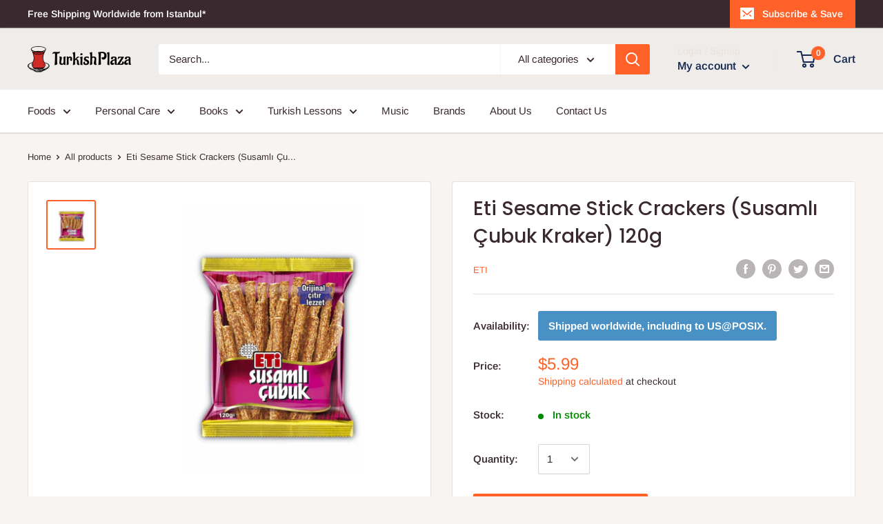

--- FILE ---
content_type: text/html; charset=utf-8
request_url: https://turkishplaza.com/products/eti-sesame-stick-crackers-susamli-cubuk-kraker-120g
body_size: 38228
content:
<!doctype html>

<html class="no-js" lang="en">
  <head>
    <meta charset="utf-8">
    <meta name="viewport" content="width=device-width, initial-scale=1.0, height=device-height, minimum-scale=1.0, maximum-scale=1.0">
    <meta name="theme-color" content="#ff6128"><title>Eti Sesame Stick Crackers (Susamlı Çubuk Kraker) 120g
</title><meta name="description" content="ContentsWheat Flour (Contains Gluten), Sesame 15%, Vegetable Oil (Palm, Sunflower, Cotton, Canola), Whey Powder (Dairy Product), Invert Sugar Syrup, Salt, Raising Agents (Ammonium Hydrogen Carbonate, Sodium Hydrogen Carbonate), Acidity Regulator (Sodium Hydroxide), Fresh Yeast, Flour Processing Agent (Sodium Metabisulf"><link rel="canonical" href="https://turkishplaza.com/products/eti-sesame-stick-crackers-susamli-cubuk-kraker-120g"><link rel="shortcut icon" href="//turkishplaza.com/cdn/shop/files/tplogo.square_96x96.png?v=1613730385" type="image/png"><link rel="preload" as="style" href="//turkishplaza.com/cdn/shop/t/2/assets/theme.css?v=71772953639250725231592673106">
    <link rel="preconnect" href="https://cdn.shopify.com">
    <link rel="preconnect" href="https://fonts.shopifycdn.com">
    <link rel="dns-prefetch" href="https://productreviews.shopifycdn.com">
    <link rel="dns-prefetch" href="https://ajax.googleapis.com">
    <link rel="dns-prefetch" href="https://maps.googleapis.com">
    <link rel="dns-prefetch" href="https://maps.gstatic.com">

    <meta property="og:type" content="product">
  <meta property="og:title" content="Eti Sesame Stick Crackers (Susamlı Çubuk Kraker) 120g"><meta property="og:image" content="http://turkishplaza.com/cdn/shop/products/07017152-22cac9-1650x1650.jpg?v=1606458482">
    <meta property="og:image:secure_url" content="https://turkishplaza.com/cdn/shop/products/07017152-22cac9-1650x1650.jpg?v=1606458482">
    <meta property="og:image:width" content="1650">
    <meta property="og:image:height" content="1650"><meta property="product:price:amount" content="5.99">
  <meta property="product:price:currency" content="USD"><meta property="og:description" content="ContentsWheat Flour (Contains Gluten), Sesame 15%, Vegetable Oil (Palm, Sunflower, Cotton, Canola), Whey Powder (Dairy Product), Invert Sugar Syrup, Salt, Raising Agents (Ammonium Hydrogen Carbonate, Sodium Hydrogen Carbonate), Acidity Regulator (Sodium Hydroxide), Fresh Yeast, Flour Processing Agent (Sodium Metabisulf"><meta property="og:url" content="https://turkishplaza.com/products/eti-sesame-stick-crackers-susamli-cubuk-kraker-120g">
<meta property="og:site_name" content="TurkishPlaza.com"><meta name="twitter:card" content="summary"><meta name="twitter:title" content="Eti Sesame Stick Crackers (Susamlı Çubuk Kraker) 120g">
  <meta name="twitter:description" content="
ContentsWheat Flour (Contains Gluten), Sesame 15%, Vegetable Oil (Palm, Sunflower, Cotton, Canola), Whey Powder (Dairy Product), Invert Sugar Syrup, Salt, Raising Agents (Ammonium Hydrogen Carbonate, Sodium Hydrogen Carbonate), Acidity Regulator (Sodium Hydroxide), Fresh Yeast, Flour Processing Agent (Sodium Metabisulfite).Allergen warningContains Gluten, Sesame, Sulphite and Dairy product. May contain traces of Celery and Egg.
----------------
İçindekilerBuğday Unu (Gluten içerir), Susam %15, Bitkisel Yağ (Palm, Ayçiçek, Pamuk, Kanola), Peynir Altı Suyu Tozu (Süt Ürünü), İnvert Şeker Şurubu, Tuz, Kabartıcılar (Amonyum Hidrojen Karbonat, Sodyum Hidrojen Karbonat), Asitlik Düzenleyici (Sodyum Hidroksit), Yaş Maya, Un İşlem Maddesi (Sodyum Metabisülfit).
Alerjen UyarısıGluten, Susam, Sülfit ve Süt ürünü içerir. Eser miktarda Kereviz ve Yumurta içerebilir.">
  <meta name="twitter:image" content="https://turkishplaza.com/cdn/shop/products/07017152-22cac9-1650x1650_600x600_crop_center.jpg?v=1606458482">
    <link rel="preload" href="//turkishplaza.com/cdn/fonts/poppins/poppins_n5.ad5b4b72b59a00358afc706450c864c3c8323842.woff2" as="font" type="font/woff2" crossorigin>
<link rel="preload" href="//turkishplaza.com/cdn/fonts/poppins/poppins_i5.6acfce842c096080e34792078ef3cb7c3aad24d4.woff2" as="font" type="font/woff2" crossorigin>
<link rel="preload" href="//turkishplaza.com/cdn/fonts/arimo/arimo_n4.a7efb558ca22d2002248bbe6f302a98edee38e35.woff2" as="font" type="font/woff2" crossorigin>
<link rel="preload" href="//turkishplaza.com/cdn/fonts/arimo/arimo_n7.1d2d0638e6a1228d86beb0e10006e3280ccb2d04.woff2" as="font" type="font/woff2" crossorigin>
<link rel="preload" href="//turkishplaza.com/cdn/fonts/arimo/arimo_i4.438ddb21a1b98c7230698d70dc1a21df235701b2.woff2" as="font" type="font/woff2" crossorigin>
<link rel="preload" href="//turkishplaza.com/cdn/fonts/arimo/arimo_i7.b9f09537c29041ec8d51f8cdb7c9b8e4f1f82cb1.woff2" as="font" type="font/woff2" crossorigin>
<link rel="preload" href="//turkishplaza.com/cdn/shop/t/2/assets/font-theme-star.woff2?v=176977276741202493121592673105" as="font" type="font/woff2" crossorigin><link rel="preload" href="//turkishplaza.com/cdn/fonts/arimo/arimo_n6.9c18b0befd86597f319b7d7f925727d04c262b32.woff2" as="font" type="font/woff2" crossorigin><style>
  /* We load the font used for the integration with Shopify Reviews to load our own stars */
  @font-face {
    font-family: "font-theme-star";
    src: url(//turkishplaza.com/cdn/shop/t/2/assets/font-theme-star.eot?v=178649971611478077551592673104);
    src: url(//turkishplaza.com/cdn/shop/t/2/assets/font-theme-star.eot?%23iefix&v=178649971611478077551592673104) format("embedded-opentype"), url(//turkishplaza.com/cdn/shop/t/2/assets/font-theme-star.woff2?v=176977276741202493121592673105) format("woff2"), url(//turkishplaza.com/cdn/shop/t/2/assets/font-theme-star.ttf?v=17527569363257290761592673104) format("truetype");
    font-weight: normal;
    font-style: normal;
    font-display: fallback;
  }

  @font-face {
  font-family: Poppins;
  font-weight: 500;
  font-style: normal;
  font-display: fallback;
  src: url("//turkishplaza.com/cdn/fonts/poppins/poppins_n5.ad5b4b72b59a00358afc706450c864c3c8323842.woff2") format("woff2"),
       url("//turkishplaza.com/cdn/fonts/poppins/poppins_n5.33757fdf985af2d24b32fcd84c9a09224d4b2c39.woff") format("woff");
}

  @font-face {
  font-family: Arimo;
  font-weight: 400;
  font-style: normal;
  font-display: fallback;
  src: url("//turkishplaza.com/cdn/fonts/arimo/arimo_n4.a7efb558ca22d2002248bbe6f302a98edee38e35.woff2") format("woff2"),
       url("//turkishplaza.com/cdn/fonts/arimo/arimo_n4.0da809f7d1d5ede2a73be7094ac00741efdb6387.woff") format("woff");
}

@font-face {
  font-family: Arimo;
  font-weight: 600;
  font-style: normal;
  font-display: fallback;
  src: url("//turkishplaza.com/cdn/fonts/arimo/arimo_n6.9c18b0befd86597f319b7d7f925727d04c262b32.woff2") format("woff2"),
       url("//turkishplaza.com/cdn/fonts/arimo/arimo_n6.422bf6679b81a8bfb1b25d19299a53688390c2b9.woff") format("woff");
}

@font-face {
  font-family: Poppins;
  font-weight: 500;
  font-style: italic;
  font-display: fallback;
  src: url("//turkishplaza.com/cdn/fonts/poppins/poppins_i5.6acfce842c096080e34792078ef3cb7c3aad24d4.woff2") format("woff2"),
       url("//turkishplaza.com/cdn/fonts/poppins/poppins_i5.a49113e4fe0ad7fd7716bd237f1602cbec299b3c.woff") format("woff");
}


  @font-face {
  font-family: Arimo;
  font-weight: 700;
  font-style: normal;
  font-display: fallback;
  src: url("//turkishplaza.com/cdn/fonts/arimo/arimo_n7.1d2d0638e6a1228d86beb0e10006e3280ccb2d04.woff2") format("woff2"),
       url("//turkishplaza.com/cdn/fonts/arimo/arimo_n7.f4b9139e8eac4a17b38b8707044c20f54c3be479.woff") format("woff");
}

  @font-face {
  font-family: Arimo;
  font-weight: 400;
  font-style: italic;
  font-display: fallback;
  src: url("//turkishplaza.com/cdn/fonts/arimo/arimo_i4.438ddb21a1b98c7230698d70dc1a21df235701b2.woff2") format("woff2"),
       url("//turkishplaza.com/cdn/fonts/arimo/arimo_i4.0e1908a0dc1ec32fabb5a03a0c9ee2083f82e3d7.woff") format("woff");
}

  @font-face {
  font-family: Arimo;
  font-weight: 700;
  font-style: italic;
  font-display: fallback;
  src: url("//turkishplaza.com/cdn/fonts/arimo/arimo_i7.b9f09537c29041ec8d51f8cdb7c9b8e4f1f82cb1.woff2") format("woff2"),
       url("//turkishplaza.com/cdn/fonts/arimo/arimo_i7.ec659fc855f754fd0b1bd052e606bba1058f73da.woff") format("woff");
}


  :root {
    --default-text-font-size : 15px;
    --base-text-font-size    : 15px;
    --heading-font-family    : Poppins, sans-serif;
    --heading-font-weight    : 500;
    --heading-font-style     : normal;
    --text-font-family       : Arimo, sans-serif;
    --text-font-weight       : 400;
    --text-font-style        : normal;
    --text-font-bolder-weight: 600;
    --text-link-decoration   : underline;

    --text-color               : #3a2a2f;
    --text-color-rgb           : 58, 42, 47;
    --heading-color            : #3a2a2f;
    --border-color             : #e7e2de;
    --border-color-rgb         : 231, 226, 222;
    --form-border-color        : #dcd5cf;
    --accent-color             : #ff6128;
    --accent-color-rgb         : 255, 97, 40;
    --link-color               : #ff6128;
    --link-color-hover         : #da3a00;
    --background               : #f7f4f2;
    --secondary-background     : #ffffff;
    --secondary-background-rgb : 255, 255, 255;
    --accent-background        : rgba(255, 97, 40, 0.08);

    --error-color       : #f71b1b;
    --error-background  : rgba(247, 27, 27, 0.07);
    --success-color     : #48b448;
    --success-background: rgba(72, 180, 72, 0.11);

    --primary-button-background      : #ff6128;
    --primary-button-background-rgb  : 255, 97, 40;
    --primary-button-text-color      : #ffffff;
    --secondary-button-background    : #3a2a2f;
    --secondary-button-background-rgb: 58, 42, 47;
    --secondary-button-text-color    : #ffffff;

    --header-background      : #efecea;
    --header-text-color      : #162950;
    --header-light-text-color: #e9e2dd;
    --header-border-color    : rgba(233, 226, 221, 0.3);
    --header-accent-color    : #ff6128;

    --flickity-arrow-color: #bcaea3;--product-on-sale-accent           : #ee0000;
    --product-on-sale-accent-rgb       : 238, 0, 0;
    --product-on-sale-color            : #ffffff;
    --product-in-stock-color           : #008a00;
    --product-low-stock-color          : #ee0000;
    --product-sold-out-color           : #d1d1d4;
    --product-custom-label-1-background: #ff6128;
    --product-custom-label-1-color     : #ffffff;
    --product-custom-label-2-background: #a95ebe;
    --product-custom-label-2-color     : #ffffff;
    --product-review-star-color        : #ffb647;

    --mobile-container-gutter : 20px;
    --desktop-container-gutter: 40px;
  }
</style>

<script>
  // IE11 does not have support for CSS variables, so we have to polyfill them
  if (!(((window || {}).CSS || {}).supports && window.CSS.supports('(--a: 0)'))) {
    const script = document.createElement('script');
    script.type = 'text/javascript';
    script.src = 'https://cdn.jsdelivr.net/npm/css-vars-ponyfill@2';
    script.onload = function() {
      cssVars({});
    };

    document.getElementsByTagName('head')[0].appendChild(script);
  }
</script>

    <script>window.performance && window.performance.mark && window.performance.mark('shopify.content_for_header.start');</script><meta name="google-site-verification" content="NTxnH5qWOOrMiQvYMPBU3CcJ75pdTqILGmUxvwtE56w">
<meta id="shopify-digital-wallet" name="shopify-digital-wallet" content="/41311076505/digital_wallets/dialog">
<link rel="alternate" type="application/json+oembed" href="https://turkishplaza.com/products/eti-sesame-stick-crackers-susamli-cubuk-kraker-120g.oembed">
<script async="async" src="/checkouts/internal/preloads.js?locale=en-US"></script>
<script id="shopify-features" type="application/json">{"accessToken":"3493a6ffd509b09ec80e2372ddb50c67","betas":["rich-media-storefront-analytics"],"domain":"turkishplaza.com","predictiveSearch":true,"shopId":41311076505,"locale":"en"}</script>
<script>var Shopify = Shopify || {};
Shopify.shop = "turkish-plaza.myshopify.com";
Shopify.locale = "en";
Shopify.currency = {"active":"USD","rate":"1.0"};
Shopify.country = "US";
Shopify.theme = {"name":"Warehouse","id":102680625305,"schema_name":"Warehouse","schema_version":"1.9.12","theme_store_id":871,"role":"main"};
Shopify.theme.handle = "null";
Shopify.theme.style = {"id":null,"handle":null};
Shopify.cdnHost = "turkishplaza.com/cdn";
Shopify.routes = Shopify.routes || {};
Shopify.routes.root = "/";</script>
<script type="module">!function(o){(o.Shopify=o.Shopify||{}).modules=!0}(window);</script>
<script>!function(o){function n(){var o=[];function n(){o.push(Array.prototype.slice.apply(arguments))}return n.q=o,n}var t=o.Shopify=o.Shopify||{};t.loadFeatures=n(),t.autoloadFeatures=n()}(window);</script>
<script id="shop-js-analytics" type="application/json">{"pageType":"product"}</script>
<script defer="defer" async type="module" src="//turkishplaza.com/cdn/shopifycloud/shop-js/modules/v2/client.init-shop-cart-sync_BN7fPSNr.en.esm.js"></script>
<script defer="defer" async type="module" src="//turkishplaza.com/cdn/shopifycloud/shop-js/modules/v2/chunk.common_Cbph3Kss.esm.js"></script>
<script defer="defer" async type="module" src="//turkishplaza.com/cdn/shopifycloud/shop-js/modules/v2/chunk.modal_DKumMAJ1.esm.js"></script>
<script type="module">
  await import("//turkishplaza.com/cdn/shopifycloud/shop-js/modules/v2/client.init-shop-cart-sync_BN7fPSNr.en.esm.js");
await import("//turkishplaza.com/cdn/shopifycloud/shop-js/modules/v2/chunk.common_Cbph3Kss.esm.js");
await import("//turkishplaza.com/cdn/shopifycloud/shop-js/modules/v2/chunk.modal_DKumMAJ1.esm.js");

  window.Shopify.SignInWithShop?.initShopCartSync?.({"fedCMEnabled":true,"windoidEnabled":true});

</script>
<script id="__st">var __st={"a":41311076505,"offset":10800,"reqid":"d6ac8dcb-c70f-4173-9527-e1fbd6b28354-1769995353","pageurl":"turkishplaza.com\/products\/eti-sesame-stick-crackers-susamli-cubuk-kraker-120g","u":"d9b0c19b36c0","p":"product","rtyp":"product","rid":5970418532505};</script>
<script>window.ShopifyPaypalV4VisibilityTracking = true;</script>
<script id="captcha-bootstrap">!function(){'use strict';const t='contact',e='account',n='new_comment',o=[[t,t],['blogs',n],['comments',n],[t,'customer']],c=[[e,'customer_login'],[e,'guest_login'],[e,'recover_customer_password'],[e,'create_customer']],r=t=>t.map((([t,e])=>`form[action*='/${t}']:not([data-nocaptcha='true']) input[name='form_type'][value='${e}']`)).join(','),a=t=>()=>t?[...document.querySelectorAll(t)].map((t=>t.form)):[];function s(){const t=[...o],e=r(t);return a(e)}const i='password',u='form_key',d=['recaptcha-v3-token','g-recaptcha-response','h-captcha-response',i],f=()=>{try{return window.sessionStorage}catch{return}},m='__shopify_v',_=t=>t.elements[u];function p(t,e,n=!1){try{const o=window.sessionStorage,c=JSON.parse(o.getItem(e)),{data:r}=function(t){const{data:e,action:n}=t;return t[m]||n?{data:e,action:n}:{data:t,action:n}}(c);for(const[e,n]of Object.entries(r))t.elements[e]&&(t.elements[e].value=n);n&&o.removeItem(e)}catch(o){console.error('form repopulation failed',{error:o})}}const l='form_type',E='cptcha';function T(t){t.dataset[E]=!0}const w=window,h=w.document,L='Shopify',v='ce_forms',y='captcha';let A=!1;((t,e)=>{const n=(g='f06e6c50-85a8-45c8-87d0-21a2b65856fe',I='https://cdn.shopify.com/shopifycloud/storefront-forms-hcaptcha/ce_storefront_forms_captcha_hcaptcha.v1.5.2.iife.js',D={infoText:'Protected by hCaptcha',privacyText:'Privacy',termsText:'Terms'},(t,e,n)=>{const o=w[L][v],c=o.bindForm;if(c)return c(t,g,e,D).then(n);var r;o.q.push([[t,g,e,D],n]),r=I,A||(h.body.append(Object.assign(h.createElement('script'),{id:'captcha-provider',async:!0,src:r})),A=!0)});var g,I,D;w[L]=w[L]||{},w[L][v]=w[L][v]||{},w[L][v].q=[],w[L][y]=w[L][y]||{},w[L][y].protect=function(t,e){n(t,void 0,e),T(t)},Object.freeze(w[L][y]),function(t,e,n,w,h,L){const[v,y,A,g]=function(t,e,n){const i=e?o:[],u=t?c:[],d=[...i,...u],f=r(d),m=r(i),_=r(d.filter((([t,e])=>n.includes(e))));return[a(f),a(m),a(_),s()]}(w,h,L),I=t=>{const e=t.target;return e instanceof HTMLFormElement?e:e&&e.form},D=t=>v().includes(t);t.addEventListener('submit',(t=>{const e=I(t);if(!e)return;const n=D(e)&&!e.dataset.hcaptchaBound&&!e.dataset.recaptchaBound,o=_(e),c=g().includes(e)&&(!o||!o.value);(n||c)&&t.preventDefault(),c&&!n&&(function(t){try{if(!f())return;!function(t){const e=f();if(!e)return;const n=_(t);if(!n)return;const o=n.value;o&&e.removeItem(o)}(t);const e=Array.from(Array(32),(()=>Math.random().toString(36)[2])).join('');!function(t,e){_(t)||t.append(Object.assign(document.createElement('input'),{type:'hidden',name:u})),t.elements[u].value=e}(t,e),function(t,e){const n=f();if(!n)return;const o=[...t.querySelectorAll(`input[type='${i}']`)].map((({name:t})=>t)),c=[...d,...o],r={};for(const[a,s]of new FormData(t).entries())c.includes(a)||(r[a]=s);n.setItem(e,JSON.stringify({[m]:1,action:t.action,data:r}))}(t,e)}catch(e){console.error('failed to persist form',e)}}(e),e.submit())}));const S=(t,e)=>{t&&!t.dataset[E]&&(n(t,e.some((e=>e===t))),T(t))};for(const o of['focusin','change'])t.addEventListener(o,(t=>{const e=I(t);D(e)&&S(e,y())}));const B=e.get('form_key'),M=e.get(l),P=B&&M;t.addEventListener('DOMContentLoaded',(()=>{const t=y();if(P)for(const e of t)e.elements[l].value===M&&p(e,B);[...new Set([...A(),...v().filter((t=>'true'===t.dataset.shopifyCaptcha))])].forEach((e=>S(e,t)))}))}(h,new URLSearchParams(w.location.search),n,t,e,['guest_login'])})(!0,!0)}();</script>
<script integrity="sha256-4kQ18oKyAcykRKYeNunJcIwy7WH5gtpwJnB7kiuLZ1E=" data-source-attribution="shopify.loadfeatures" defer="defer" src="//turkishplaza.com/cdn/shopifycloud/storefront/assets/storefront/load_feature-a0a9edcb.js" crossorigin="anonymous"></script>
<script data-source-attribution="shopify.dynamic_checkout.dynamic.init">var Shopify=Shopify||{};Shopify.PaymentButton=Shopify.PaymentButton||{isStorefrontPortableWallets:!0,init:function(){window.Shopify.PaymentButton.init=function(){};var t=document.createElement("script");t.src="https://turkishplaza.com/cdn/shopifycloud/portable-wallets/latest/portable-wallets.en.js",t.type="module",document.head.appendChild(t)}};
</script>
<script data-source-attribution="shopify.dynamic_checkout.buyer_consent">
  function portableWalletsHideBuyerConsent(e){var t=document.getElementById("shopify-buyer-consent"),n=document.getElementById("shopify-subscription-policy-button");t&&n&&(t.classList.add("hidden"),t.setAttribute("aria-hidden","true"),n.removeEventListener("click",e))}function portableWalletsShowBuyerConsent(e){var t=document.getElementById("shopify-buyer-consent"),n=document.getElementById("shopify-subscription-policy-button");t&&n&&(t.classList.remove("hidden"),t.removeAttribute("aria-hidden"),n.addEventListener("click",e))}window.Shopify?.PaymentButton&&(window.Shopify.PaymentButton.hideBuyerConsent=portableWalletsHideBuyerConsent,window.Shopify.PaymentButton.showBuyerConsent=portableWalletsShowBuyerConsent);
</script>
<script data-source-attribution="shopify.dynamic_checkout.cart.bootstrap">document.addEventListener("DOMContentLoaded",(function(){function t(){return document.querySelector("shopify-accelerated-checkout-cart, shopify-accelerated-checkout")}if(t())Shopify.PaymentButton.init();else{new MutationObserver((function(e,n){t()&&(Shopify.PaymentButton.init(),n.disconnect())})).observe(document.body,{childList:!0,subtree:!0})}}));
</script>
<link rel="stylesheet" media="screen" href="//turkishplaza.com/cdn/shop/t/2/compiled_assets/styles.css?v=2310">
<script>window.performance && window.performance.mark && window.performance.mark('shopify.content_for_header.end');</script>

    <link rel="stylesheet" href="//turkishplaza.com/cdn/shop/t/2/assets/theme.css?v=71772953639250725231592673106">

    
  <script type="application/ld+json">
  {
    "@context": "http://schema.org",
    "@type": "Product",
    "offers": [{
          "@type": "Offer",
          "name": "Default Title",
          "availability":"https://schema.org/InStock",
          "price": 5.99,
          "priceCurrency": "USD",
          "priceValidUntil": "2026-02-12","sku": "TURKPL-ETISUSCUBK120","url": "/products/eti-sesame-stick-crackers-susamli-cubuk-kraker-120g/products/eti-sesame-stick-crackers-susamli-cubuk-kraker-120g?variant=37314259681433"
        }
],
    "brand": {
      "name": "Eti"
    },
    "name": "Eti Sesame Stick Crackers (Susamlı Çubuk Kraker) 120g",
    "description": "\nContentsWheat Flour (Contains Gluten), Sesame 15%, Vegetable Oil (Palm, Sunflower, Cotton, Canola), Whey Powder (Dairy Product), Invert Sugar Syrup, Salt, Raising Agents (Ammonium Hydrogen Carbonate, Sodium Hydrogen Carbonate), Acidity Regulator (Sodium Hydroxide), Fresh Yeast, Flour Processing Agent (Sodium Metabisulfite).Allergen warningContains Gluten, Sesame, Sulphite and Dairy product. May contain traces of Celery and Egg.\n----------------\nİçindekilerBuğday Unu (Gluten içerir), Susam %15, Bitkisel Yağ (Palm, Ayçiçek, Pamuk, Kanola), Peynir Altı Suyu Tozu (Süt Ürünü), İnvert Şeker Şurubu, Tuz, Kabartıcılar (Amonyum Hidrojen Karbonat, Sodyum Hidrojen Karbonat), Asitlik Düzenleyici (Sodyum Hidroksit), Yaş Maya, Un İşlem Maddesi (Sodyum Metabisülfit).\nAlerjen UyarısıGluten, Susam, Sülfit ve Süt ürünü içerir. Eser miktarda Kereviz ve Yumurta içerebilir.",
    "category": "Kraker",
    "url": "/products/eti-sesame-stick-crackers-susamli-cubuk-kraker-120g/products/eti-sesame-stick-crackers-susamli-cubuk-kraker-120g",
    "sku": "TURKPL-ETISUSCUBK120",
    "image": {
      "@type": "ImageObject",
      "url": "https://turkishplaza.com/cdn/shop/products/07017152-22cac9-1650x1650_1024x.jpg?v=1606458482",
      "image": "https://turkishplaza.com/cdn/shop/products/07017152-22cac9-1650x1650_1024x.jpg?v=1606458482",
      "name": "Eti Sesame Stick Crackers (Susamlı Çubuk Kraker) 120g",
      "width": "1024",
      "height": "1024"
    }
  }
  </script>



  <script type="application/ld+json">
  {
    "@context": "http://schema.org",
    "@type": "BreadcrumbList",
  "itemListElement": [{
      "@type": "ListItem",
      "position": 1,
      "name": "Home",
      "item": "https://turkishplaza.com"
    },{
          "@type": "ListItem",
          "position": 2,
          "name": "Eti Sesame Stick Crackers (Susamlı Çubuk Kraker) 120g",
          "item": "https://turkishplaza.com/products/eti-sesame-stick-crackers-susamli-cubuk-kraker-120g"
        }]
  }
  </script>


    <script>
      // This allows to expose several variables to the global scope, to be used in scripts
      window.theme = {
        pageType: "product",
        cartCount: 0,
        moneyFormat: "${{amount}}",
        moneyWithCurrencyFormat: "${{amount}} USD",
        showDiscount: true,
        discountMode: "percentage",
        searchMode: "product,article,page",
        cartType: "drawer"
      };

      window.routes = {
        rootUrl: "\/",
        cartUrl: "\/cart",
        cartAddUrl: "\/cart\/add",
        cartChangeUrl: "\/cart\/change",
        searchUrl: "\/search",
        productRecommendationsUrl: "\/recommendations\/products"
      };

      window.languages = {
        collectionOnSaleLabel: "Save {{savings}}",
        productFormUnavailable: "Unavailable",
        productFormAddToCart: "Add to cart",
        productFormSoldOut: "Sold out",
        shippingEstimatorNoResults: "No shipping could be found for your address.",
        shippingEstimatorOneResult: "There is one shipping rate for your address:",
        shippingEstimatorMultipleResults: "There are {{count}} shipping rates for your address:",
        shippingEstimatorErrors: "There are some errors:"
      };

      window.lazySizesConfig = {
        loadHidden: false,
        hFac: 0.8,
        expFactor: 3,
        customMedia: {
          '--phone': '(max-width: 640px)',
          '--tablet': '(min-width: 641px) and (max-width: 1023px)',
          '--lap': '(min-width: 1024px)'
        }
      };

      document.documentElement.className = document.documentElement.className.replace('no-js', 'js');
    </script><script src="//polyfill-fastly.net/v3/polyfill.min.js?unknown=polyfill&features=fetch,Element.prototype.closest,Element.prototype.matches,Element.prototype.remove,Element.prototype.classList,Array.prototype.includes,Array.prototype.fill,String.prototype.includes,String.prototype.padStart,Object.assign,CustomEvent,Intl,URL,DOMTokenList,IntersectionObserver,IntersectionObserverEntry" defer></script>
    <script src="//turkishplaza.com/cdn/shop/t/2/assets/theme.min.js?v=6104227192493668421592673107" defer></script>
    <script src="//turkishplaza.com/cdn/shop/t/2/assets/custom.js?v=90373254691674712701592673103" defer></script><script>
        (function () {
          window.onpageshow = function() {
            // We force re-freshing the cart content onpageshow, as most browsers will serve a cache copy when hitting the
            // back button, which cause staled data
            document.documentElement.dispatchEvent(new CustomEvent('cart:refresh', {
              bubbles: true,
              detail: {scrollToTop: false}
            }));
          };
        })();
      </script><!-- BEGIN app block: shopify://apps/cbb-shipping-rates/blocks/app-embed-block/de9da91b-8d51-4359-81df-b8b0288464c7 --><script>
    window.codeblackbelt = window.codeblackbelt || {};
    window.codeblackbelt.shop = window.codeblackbelt.shop || 'turkish-plaza.myshopify.com';
    </script><script src="//cdn.codeblackbelt.com/widgets/shipping-rates-calculator-plus/main.min.js?version=2026020204+0300" async></script>
<!-- END app block --><link href="https://monorail-edge.shopifysvc.com" rel="dns-prefetch">
<script>(function(){if ("sendBeacon" in navigator && "performance" in window) {try {var session_token_from_headers = performance.getEntriesByType('navigation')[0].serverTiming.find(x => x.name == '_s').description;} catch {var session_token_from_headers = undefined;}var session_cookie_matches = document.cookie.match(/_shopify_s=([^;]*)/);var session_token_from_cookie = session_cookie_matches && session_cookie_matches.length === 2 ? session_cookie_matches[1] : "";var session_token = session_token_from_headers || session_token_from_cookie || "";function handle_abandonment_event(e) {var entries = performance.getEntries().filter(function(entry) {return /monorail-edge.shopifysvc.com/.test(entry.name);});if (!window.abandonment_tracked && entries.length === 0) {window.abandonment_tracked = true;var currentMs = Date.now();var navigation_start = performance.timing.navigationStart;var payload = {shop_id: 41311076505,url: window.location.href,navigation_start,duration: currentMs - navigation_start,session_token,page_type: "product"};window.navigator.sendBeacon("https://monorail-edge.shopifysvc.com/v1/produce", JSON.stringify({schema_id: "online_store_buyer_site_abandonment/1.1",payload: payload,metadata: {event_created_at_ms: currentMs,event_sent_at_ms: currentMs}}));}}window.addEventListener('pagehide', handle_abandonment_event);}}());</script>
<script id="web-pixels-manager-setup">(function e(e,d,r,n,o){if(void 0===o&&(o={}),!Boolean(null===(a=null===(i=window.Shopify)||void 0===i?void 0:i.analytics)||void 0===a?void 0:a.replayQueue)){var i,a;window.Shopify=window.Shopify||{};var t=window.Shopify;t.analytics=t.analytics||{};var s=t.analytics;s.replayQueue=[],s.publish=function(e,d,r){return s.replayQueue.push([e,d,r]),!0};try{self.performance.mark("wpm:start")}catch(e){}var l=function(){var e={modern:/Edge?\/(1{2}[4-9]|1[2-9]\d|[2-9]\d{2}|\d{4,})\.\d+(\.\d+|)|Firefox\/(1{2}[4-9]|1[2-9]\d|[2-9]\d{2}|\d{4,})\.\d+(\.\d+|)|Chrom(ium|e)\/(9{2}|\d{3,})\.\d+(\.\d+|)|(Maci|X1{2}).+ Version\/(15\.\d+|(1[6-9]|[2-9]\d|\d{3,})\.\d+)([,.]\d+|)( \(\w+\)|)( Mobile\/\w+|) Safari\/|Chrome.+OPR\/(9{2}|\d{3,})\.\d+\.\d+|(CPU[ +]OS|iPhone[ +]OS|CPU[ +]iPhone|CPU IPhone OS|CPU iPad OS)[ +]+(15[._]\d+|(1[6-9]|[2-9]\d|\d{3,})[._]\d+)([._]\d+|)|Android:?[ /-](13[3-9]|1[4-9]\d|[2-9]\d{2}|\d{4,})(\.\d+|)(\.\d+|)|Android.+Firefox\/(13[5-9]|1[4-9]\d|[2-9]\d{2}|\d{4,})\.\d+(\.\d+|)|Android.+Chrom(ium|e)\/(13[3-9]|1[4-9]\d|[2-9]\d{2}|\d{4,})\.\d+(\.\d+|)|SamsungBrowser\/([2-9]\d|\d{3,})\.\d+/,legacy:/Edge?\/(1[6-9]|[2-9]\d|\d{3,})\.\d+(\.\d+|)|Firefox\/(5[4-9]|[6-9]\d|\d{3,})\.\d+(\.\d+|)|Chrom(ium|e)\/(5[1-9]|[6-9]\d|\d{3,})\.\d+(\.\d+|)([\d.]+$|.*Safari\/(?![\d.]+ Edge\/[\d.]+$))|(Maci|X1{2}).+ Version\/(10\.\d+|(1[1-9]|[2-9]\d|\d{3,})\.\d+)([,.]\d+|)( \(\w+\)|)( Mobile\/\w+|) Safari\/|Chrome.+OPR\/(3[89]|[4-9]\d|\d{3,})\.\d+\.\d+|(CPU[ +]OS|iPhone[ +]OS|CPU[ +]iPhone|CPU IPhone OS|CPU iPad OS)[ +]+(10[._]\d+|(1[1-9]|[2-9]\d|\d{3,})[._]\d+)([._]\d+|)|Android:?[ /-](13[3-9]|1[4-9]\d|[2-9]\d{2}|\d{4,})(\.\d+|)(\.\d+|)|Mobile Safari.+OPR\/([89]\d|\d{3,})\.\d+\.\d+|Android.+Firefox\/(13[5-9]|1[4-9]\d|[2-9]\d{2}|\d{4,})\.\d+(\.\d+|)|Android.+Chrom(ium|e)\/(13[3-9]|1[4-9]\d|[2-9]\d{2}|\d{4,})\.\d+(\.\d+|)|Android.+(UC? ?Browser|UCWEB|U3)[ /]?(15\.([5-9]|\d{2,})|(1[6-9]|[2-9]\d|\d{3,})\.\d+)\.\d+|SamsungBrowser\/(5\.\d+|([6-9]|\d{2,})\.\d+)|Android.+MQ{2}Browser\/(14(\.(9|\d{2,})|)|(1[5-9]|[2-9]\d|\d{3,})(\.\d+|))(\.\d+|)|K[Aa][Ii]OS\/(3\.\d+|([4-9]|\d{2,})\.\d+)(\.\d+|)/},d=e.modern,r=e.legacy,n=navigator.userAgent;return n.match(d)?"modern":n.match(r)?"legacy":"unknown"}(),u="modern"===l?"modern":"legacy",c=(null!=n?n:{modern:"",legacy:""})[u],f=function(e){return[e.baseUrl,"/wpm","/b",e.hashVersion,"modern"===e.buildTarget?"m":"l",".js"].join("")}({baseUrl:d,hashVersion:r,buildTarget:u}),m=function(e){var d=e.version,r=e.bundleTarget,n=e.surface,o=e.pageUrl,i=e.monorailEndpoint;return{emit:function(e){var a=e.status,t=e.errorMsg,s=(new Date).getTime(),l=JSON.stringify({metadata:{event_sent_at_ms:s},events:[{schema_id:"web_pixels_manager_load/3.1",payload:{version:d,bundle_target:r,page_url:o,status:a,surface:n,error_msg:t},metadata:{event_created_at_ms:s}}]});if(!i)return console&&console.warn&&console.warn("[Web Pixels Manager] No Monorail endpoint provided, skipping logging."),!1;try{return self.navigator.sendBeacon.bind(self.navigator)(i,l)}catch(e){}var u=new XMLHttpRequest;try{return u.open("POST",i,!0),u.setRequestHeader("Content-Type","text/plain"),u.send(l),!0}catch(e){return console&&console.warn&&console.warn("[Web Pixels Manager] Got an unhandled error while logging to Monorail."),!1}}}}({version:r,bundleTarget:l,surface:e.surface,pageUrl:self.location.href,monorailEndpoint:e.monorailEndpoint});try{o.browserTarget=l,function(e){var d=e.src,r=e.async,n=void 0===r||r,o=e.onload,i=e.onerror,a=e.sri,t=e.scriptDataAttributes,s=void 0===t?{}:t,l=document.createElement("script"),u=document.querySelector("head"),c=document.querySelector("body");if(l.async=n,l.src=d,a&&(l.integrity=a,l.crossOrigin="anonymous"),s)for(var f in s)if(Object.prototype.hasOwnProperty.call(s,f))try{l.dataset[f]=s[f]}catch(e){}if(o&&l.addEventListener("load",o),i&&l.addEventListener("error",i),u)u.appendChild(l);else{if(!c)throw new Error("Did not find a head or body element to append the script");c.appendChild(l)}}({src:f,async:!0,onload:function(){if(!function(){var e,d;return Boolean(null===(d=null===(e=window.Shopify)||void 0===e?void 0:e.analytics)||void 0===d?void 0:d.initialized)}()){var d=window.webPixelsManager.init(e)||void 0;if(d){var r=window.Shopify.analytics;r.replayQueue.forEach((function(e){var r=e[0],n=e[1],o=e[2];d.publishCustomEvent(r,n,o)})),r.replayQueue=[],r.publish=d.publishCustomEvent,r.visitor=d.visitor,r.initialized=!0}}},onerror:function(){return m.emit({status:"failed",errorMsg:"".concat(f," has failed to load")})},sri:function(e){var d=/^sha384-[A-Za-z0-9+/=]+$/;return"string"==typeof e&&d.test(e)}(c)?c:"",scriptDataAttributes:o}),m.emit({status:"loading"})}catch(e){m.emit({status:"failed",errorMsg:(null==e?void 0:e.message)||"Unknown error"})}}})({shopId: 41311076505,storefrontBaseUrl: "https://turkishplaza.com",extensionsBaseUrl: "https://extensions.shopifycdn.com/cdn/shopifycloud/web-pixels-manager",monorailEndpoint: "https://monorail-edge.shopifysvc.com/unstable/produce_batch",surface: "storefront-renderer",enabledBetaFlags: ["2dca8a86"],webPixelsConfigList: [{"id":"430047477","configuration":"{\"config\":\"{\\\"pixel_id\\\":\\\"AW-614799018\\\",\\\"target_country\\\":\\\"US\\\",\\\"gtag_events\\\":[{\\\"type\\\":\\\"search\\\",\\\"action_label\\\":\\\"AW-614799018\\\/dbjYCJbmp9cBEKqtlKUC\\\"},{\\\"type\\\":\\\"begin_checkout\\\",\\\"action_label\\\":\\\"AW-614799018\\\/ZkgJCP3kp9cBEKqtlKUC\\\"},{\\\"type\\\":\\\"view_item\\\",\\\"action_label\\\":[\\\"AW-614799018\\\/ElyFCPfkp9cBEKqtlKUC\\\",\\\"MC-ZZ9SZ0LYYD\\\"]},{\\\"type\\\":\\\"purchase\\\",\\\"action_label\\\":[\\\"AW-614799018\\\/nkLFCPTkp9cBEKqtlKUC\\\",\\\"MC-ZZ9SZ0LYYD\\\"]},{\\\"type\\\":\\\"page_view\\\",\\\"action_label\\\":[\\\"AW-614799018\\\/J6TRCPHkp9cBEKqtlKUC\\\",\\\"MC-ZZ9SZ0LYYD\\\"]},{\\\"type\\\":\\\"add_payment_info\\\",\\\"action_label\\\":\\\"AW-614799018\\\/7e5FCJnmp9cBEKqtlKUC\\\"},{\\\"type\\\":\\\"add_to_cart\\\",\\\"action_label\\\":\\\"AW-614799018\\\/p5zyCPrkp9cBEKqtlKUC\\\"}],\\\"enable_monitoring_mode\\\":false}\"}","eventPayloadVersion":"v1","runtimeContext":"OPEN","scriptVersion":"b2a88bafab3e21179ed38636efcd8a93","type":"APP","apiClientId":1780363,"privacyPurposes":[],"dataSharingAdjustments":{"protectedCustomerApprovalScopes":["read_customer_address","read_customer_email","read_customer_name","read_customer_personal_data","read_customer_phone"]}},{"id":"64258293","eventPayloadVersion":"v1","runtimeContext":"LAX","scriptVersion":"1","type":"CUSTOM","privacyPurposes":["MARKETING"],"name":"Meta pixel (migrated)"},{"id":"83198197","eventPayloadVersion":"v1","runtimeContext":"LAX","scriptVersion":"1","type":"CUSTOM","privacyPurposes":["ANALYTICS"],"name":"Google Analytics tag (migrated)"},{"id":"shopify-app-pixel","configuration":"{}","eventPayloadVersion":"v1","runtimeContext":"STRICT","scriptVersion":"0450","apiClientId":"shopify-pixel","type":"APP","privacyPurposes":["ANALYTICS","MARKETING"]},{"id":"shopify-custom-pixel","eventPayloadVersion":"v1","runtimeContext":"LAX","scriptVersion":"0450","apiClientId":"shopify-pixel","type":"CUSTOM","privacyPurposes":["ANALYTICS","MARKETING"]}],isMerchantRequest: false,initData: {"shop":{"name":"TurkishPlaza.com","paymentSettings":{"currencyCode":"USD"},"myshopifyDomain":"turkish-plaza.myshopify.com","countryCode":"TR","storefrontUrl":"https:\/\/turkishplaza.com"},"customer":null,"cart":null,"checkout":null,"productVariants":[{"price":{"amount":5.99,"currencyCode":"USD"},"product":{"title":"Eti Sesame Stick Crackers (Susamlı Çubuk Kraker) 120g","vendor":"Eti","id":"5970418532505","untranslatedTitle":"Eti Sesame Stick Crackers (Susamlı Çubuk Kraker) 120g","url":"\/products\/eti-sesame-stick-crackers-susamli-cubuk-kraker-120g","type":"Kraker"},"id":"37314259681433","image":{"src":"\/\/turkishplaza.com\/cdn\/shop\/products\/07017152-22cac9-1650x1650.jpg?v=1606458482"},"sku":"TURKPL-ETISUSCUBK120","title":"Default Title","untranslatedTitle":"Default Title"}],"purchasingCompany":null},},"https://turkishplaza.com/cdn","1d2a099fw23dfb22ep557258f5m7a2edbae",{"modern":"","legacy":""},{"shopId":"41311076505","storefrontBaseUrl":"https:\/\/turkishplaza.com","extensionBaseUrl":"https:\/\/extensions.shopifycdn.com\/cdn\/shopifycloud\/web-pixels-manager","surface":"storefront-renderer","enabledBetaFlags":"[\"2dca8a86\"]","isMerchantRequest":"false","hashVersion":"1d2a099fw23dfb22ep557258f5m7a2edbae","publish":"custom","events":"[[\"page_viewed\",{}],[\"product_viewed\",{\"productVariant\":{\"price\":{\"amount\":5.99,\"currencyCode\":\"USD\"},\"product\":{\"title\":\"Eti Sesame Stick Crackers (Susamlı Çubuk Kraker) 120g\",\"vendor\":\"Eti\",\"id\":\"5970418532505\",\"untranslatedTitle\":\"Eti Sesame Stick Crackers (Susamlı Çubuk Kraker) 120g\",\"url\":\"\/products\/eti-sesame-stick-crackers-susamli-cubuk-kraker-120g\",\"type\":\"Kraker\"},\"id\":\"37314259681433\",\"image\":{\"src\":\"\/\/turkishplaza.com\/cdn\/shop\/products\/07017152-22cac9-1650x1650.jpg?v=1606458482\"},\"sku\":\"TURKPL-ETISUSCUBK120\",\"title\":\"Default Title\",\"untranslatedTitle\":\"Default Title\"}}]]"});</script><script>
  window.ShopifyAnalytics = window.ShopifyAnalytics || {};
  window.ShopifyAnalytics.meta = window.ShopifyAnalytics.meta || {};
  window.ShopifyAnalytics.meta.currency = 'USD';
  var meta = {"product":{"id":5970418532505,"gid":"gid:\/\/shopify\/Product\/5970418532505","vendor":"Eti","type":"Kraker","handle":"eti-sesame-stick-crackers-susamli-cubuk-kraker-120g","variants":[{"id":37314259681433,"price":599,"name":"Eti Sesame Stick Crackers (Susamlı Çubuk Kraker) 120g","public_title":null,"sku":"TURKPL-ETISUSCUBK120"}],"remote":false},"page":{"pageType":"product","resourceType":"product","resourceId":5970418532505,"requestId":"d6ac8dcb-c70f-4173-9527-e1fbd6b28354-1769995353"}};
  for (var attr in meta) {
    window.ShopifyAnalytics.meta[attr] = meta[attr];
  }
</script>
<script class="analytics">
  (function () {
    var customDocumentWrite = function(content) {
      var jquery = null;

      if (window.jQuery) {
        jquery = window.jQuery;
      } else if (window.Checkout && window.Checkout.$) {
        jquery = window.Checkout.$;
      }

      if (jquery) {
        jquery('body').append(content);
      }
    };

    var hasLoggedConversion = function(token) {
      if (token) {
        return document.cookie.indexOf('loggedConversion=' + token) !== -1;
      }
      return false;
    }

    var setCookieIfConversion = function(token) {
      if (token) {
        var twoMonthsFromNow = new Date(Date.now());
        twoMonthsFromNow.setMonth(twoMonthsFromNow.getMonth() + 2);

        document.cookie = 'loggedConversion=' + token + '; expires=' + twoMonthsFromNow;
      }
    }

    var trekkie = window.ShopifyAnalytics.lib = window.trekkie = window.trekkie || [];
    if (trekkie.integrations) {
      return;
    }
    trekkie.methods = [
      'identify',
      'page',
      'ready',
      'track',
      'trackForm',
      'trackLink'
    ];
    trekkie.factory = function(method) {
      return function() {
        var args = Array.prototype.slice.call(arguments);
        args.unshift(method);
        trekkie.push(args);
        return trekkie;
      };
    };
    for (var i = 0; i < trekkie.methods.length; i++) {
      var key = trekkie.methods[i];
      trekkie[key] = trekkie.factory(key);
    }
    trekkie.load = function(config) {
      trekkie.config = config || {};
      trekkie.config.initialDocumentCookie = document.cookie;
      var first = document.getElementsByTagName('script')[0];
      var script = document.createElement('script');
      script.type = 'text/javascript';
      script.onerror = function(e) {
        var scriptFallback = document.createElement('script');
        scriptFallback.type = 'text/javascript';
        scriptFallback.onerror = function(error) {
                var Monorail = {
      produce: function produce(monorailDomain, schemaId, payload) {
        var currentMs = new Date().getTime();
        var event = {
          schema_id: schemaId,
          payload: payload,
          metadata: {
            event_created_at_ms: currentMs,
            event_sent_at_ms: currentMs
          }
        };
        return Monorail.sendRequest("https://" + monorailDomain + "/v1/produce", JSON.stringify(event));
      },
      sendRequest: function sendRequest(endpointUrl, payload) {
        // Try the sendBeacon API
        if (window && window.navigator && typeof window.navigator.sendBeacon === 'function' && typeof window.Blob === 'function' && !Monorail.isIos12()) {
          var blobData = new window.Blob([payload], {
            type: 'text/plain'
          });

          if (window.navigator.sendBeacon(endpointUrl, blobData)) {
            return true;
          } // sendBeacon was not successful

        } // XHR beacon

        var xhr = new XMLHttpRequest();

        try {
          xhr.open('POST', endpointUrl);
          xhr.setRequestHeader('Content-Type', 'text/plain');
          xhr.send(payload);
        } catch (e) {
          console.log(e);
        }

        return false;
      },
      isIos12: function isIos12() {
        return window.navigator.userAgent.lastIndexOf('iPhone; CPU iPhone OS 12_') !== -1 || window.navigator.userAgent.lastIndexOf('iPad; CPU OS 12_') !== -1;
      }
    };
    Monorail.produce('monorail-edge.shopifysvc.com',
      'trekkie_storefront_load_errors/1.1',
      {shop_id: 41311076505,
      theme_id: 102680625305,
      app_name: "storefront",
      context_url: window.location.href,
      source_url: "//turkishplaza.com/cdn/s/trekkie.storefront.c59ea00e0474b293ae6629561379568a2d7c4bba.min.js"});

        };
        scriptFallback.async = true;
        scriptFallback.src = '//turkishplaza.com/cdn/s/trekkie.storefront.c59ea00e0474b293ae6629561379568a2d7c4bba.min.js';
        first.parentNode.insertBefore(scriptFallback, first);
      };
      script.async = true;
      script.src = '//turkishplaza.com/cdn/s/trekkie.storefront.c59ea00e0474b293ae6629561379568a2d7c4bba.min.js';
      first.parentNode.insertBefore(script, first);
    };
    trekkie.load(
      {"Trekkie":{"appName":"storefront","development":false,"defaultAttributes":{"shopId":41311076505,"isMerchantRequest":null,"themeId":102680625305,"themeCityHash":"9894763187782924063","contentLanguage":"en","currency":"USD","eventMetadataId":"2b63b854-0f9d-44f0-8afb-a0c8228ca0a8"},"isServerSideCookieWritingEnabled":true,"monorailRegion":"shop_domain","enabledBetaFlags":["65f19447","b5387b81"]},"Session Attribution":{},"S2S":{"facebookCapiEnabled":false,"source":"trekkie-storefront-renderer","apiClientId":580111}}
    );

    var loaded = false;
    trekkie.ready(function() {
      if (loaded) return;
      loaded = true;

      window.ShopifyAnalytics.lib = window.trekkie;

      var originalDocumentWrite = document.write;
      document.write = customDocumentWrite;
      try { window.ShopifyAnalytics.merchantGoogleAnalytics.call(this); } catch(error) {};
      document.write = originalDocumentWrite;

      window.ShopifyAnalytics.lib.page(null,{"pageType":"product","resourceType":"product","resourceId":5970418532505,"requestId":"d6ac8dcb-c70f-4173-9527-e1fbd6b28354-1769995353","shopifyEmitted":true});

      var match = window.location.pathname.match(/checkouts\/(.+)\/(thank_you|post_purchase)/)
      var token = match? match[1]: undefined;
      if (!hasLoggedConversion(token)) {
        setCookieIfConversion(token);
        window.ShopifyAnalytics.lib.track("Viewed Product",{"currency":"USD","variantId":37314259681433,"productId":5970418532505,"productGid":"gid:\/\/shopify\/Product\/5970418532505","name":"Eti Sesame Stick Crackers (Susamlı Çubuk Kraker) 120g","price":"5.99","sku":"TURKPL-ETISUSCUBK120","brand":"Eti","variant":null,"category":"Kraker","nonInteraction":true,"remote":false},undefined,undefined,{"shopifyEmitted":true});
      window.ShopifyAnalytics.lib.track("monorail:\/\/trekkie_storefront_viewed_product\/1.1",{"currency":"USD","variantId":37314259681433,"productId":5970418532505,"productGid":"gid:\/\/shopify\/Product\/5970418532505","name":"Eti Sesame Stick Crackers (Susamlı Çubuk Kraker) 120g","price":"5.99","sku":"TURKPL-ETISUSCUBK120","brand":"Eti","variant":null,"category":"Kraker","nonInteraction":true,"remote":false,"referer":"https:\/\/turkishplaza.com\/products\/eti-sesame-stick-crackers-susamli-cubuk-kraker-120g"});
      }
    });


        var eventsListenerScript = document.createElement('script');
        eventsListenerScript.async = true;
        eventsListenerScript.src = "//turkishplaza.com/cdn/shopifycloud/storefront/assets/shop_events_listener-3da45d37.js";
        document.getElementsByTagName('head')[0].appendChild(eventsListenerScript);

})();</script>
  <script>
  if (!window.ga || (window.ga && typeof window.ga !== 'function')) {
    window.ga = function ga() {
      (window.ga.q = window.ga.q || []).push(arguments);
      if (window.Shopify && window.Shopify.analytics && typeof window.Shopify.analytics.publish === 'function') {
        window.Shopify.analytics.publish("ga_stub_called", {}, {sendTo: "google_osp_migration"});
      }
      console.error("Shopify's Google Analytics stub called with:", Array.from(arguments), "\nSee https://help.shopify.com/manual/promoting-marketing/pixels/pixel-migration#google for more information.");
    };
    if (window.Shopify && window.Shopify.analytics && typeof window.Shopify.analytics.publish === 'function') {
      window.Shopify.analytics.publish("ga_stub_initialized", {}, {sendTo: "google_osp_migration"});
    }
  }
</script>
<script
  defer
  src="https://turkishplaza.com/cdn/shopifycloud/perf-kit/shopify-perf-kit-3.1.0.min.js"
  data-application="storefront-renderer"
  data-shop-id="41311076505"
  data-render-region="gcp-us-central1"
  data-page-type="product"
  data-theme-instance-id="102680625305"
  data-theme-name="Warehouse"
  data-theme-version="1.9.12"
  data-monorail-region="shop_domain"
  data-resource-timing-sampling-rate="10"
  data-shs="true"
  data-shs-beacon="true"
  data-shs-export-with-fetch="true"
  data-shs-logs-sample-rate="1"
  data-shs-beacon-endpoint="https://turkishplaza.com/api/collect"
></script>
</head>

  <body class="warehouse--v1 features--animate-zoom template-product " data-instant-intensity="viewport">
    <span class="loading-bar"></span>

    <div id="shopify-section-announcement-bar" class="shopify-section"><section data-section-id="announcement-bar" data-section-type="announcement-bar" data-section-settings='{
    "showNewsletter": true
  }'><div id="announcement-bar-newsletter" class="announcement-bar__newsletter hidden-phone" aria-hidden="true">
        <div class="container">
          <div class="announcement-bar__close-container">
            <button class="announcement-bar__close" data-action="toggle-newsletter"><svg class="icon icon--close" viewBox="0 0 19 19" role="presentation">
      <path d="M9.1923882 8.39339828l7.7781745-7.7781746 1.4142136 1.41421357-7.7781746 7.77817459 7.7781746 7.77817456L16.9705627 19l-7.7781745-7.7781746L1.41421356 19 0 17.5857864l7.7781746-7.77817456L0 2.02943725 1.41421356.61522369 9.1923882 8.39339828z" fill="currentColor" fill-rule="evenodd"></path>
    </svg></button>
          </div>
        </div>

        <div class="container container--extra-narrow">
          <div class="announcement-bar__newsletter-inner"><h2 class="heading h1">Subscribe &amp; Save</h2><div class="rte">
                <p>Stay updated on special offers, discounts, and more.</p>
              </div><div class="newsletter"><form method="post" action="/contact#newsletter-announcement-bar" id="newsletter-announcement-bar" accept-charset="UTF-8" class="form newsletter__form"><input type="hidden" name="form_type" value="customer" /><input type="hidden" name="utf8" value="✓" /><input type="hidden" name="contact[tags]" value="newsletter">
                  <input type="hidden" name="contact[context]" value="announcement-bar">

                  <div class="form__input-row">
                    <div class="form__input-wrapper form__input-wrapper--labelled">
                      <input type="email" id="announcement[contact][email]" name="contact[email]" class="form__field form__field--text" autofocus required>
                      <label for="announcement[contact][email]" class="form__floating-label">Your email</label>
                    </div>

                    <button type="submit" class="form__submit button button--primary">Subscribe</button>
                  </div></form></div>
          </div>
        </div>
      </div><div class="announcement-bar">
      <div class="container">
        <div class="announcement-bar__inner"><a href="/pages/free-shipping-worldwide" class="announcement-bar__content announcement-bar__content--left">Free Shipping Worldwide from Istanbul*</a><button type="button" class="announcement-bar__button hidden-phone" data-action="toggle-newsletter" aria-expanded="false" aria-controls="announcement-bar-newsletter"><svg class="icon icon--newsletter" viewBox="0 0 20 17" role="presentation">
      <path d="M19.1666667 0H.83333333C.37333333 0 0 .37995 0 .85v15.3c0 .47005.37333333.85.83333333.85H19.1666667c.46 0 .8333333-.37995.8333333-.85V.85c0-.47005-.3733333-.85-.8333333-.85zM7.20975004 10.8719018L5.3023283 12.7794369c-.14877889.1487878-.34409888.2235631-.53941886.2235631-.19531999 0-.39063998-.0747753-.53941887-.2235631-.29832076-.2983385-.29832076-.7805633 0-1.0789018L6.1309123 9.793l1.07883774 1.0789018zm8.56950946 1.9075351c-.1487789.1487878-.3440989.2235631-.5394189.2235631-.19532 0-.39064-.0747753-.5394189-.2235631L12.793 10.8719018 13.8718377 9.793l1.9074218 1.9075351c.2983207.2983385.2983207.7805633 0 1.0789018zm.9639048-7.45186267l-6.1248086 5.44429317c-.1706197.1516625-.3946127.2278826-.6186057.2278826-.223993 0-.447986-.0762201-.61860567-.2278826l-6.1248086-5.44429317c-.34211431-.30410267-.34211431-.79564457 0-1.09974723.34211431-.30410267.89509703-.30410267 1.23721134 0L9.99975 9.1222466l5.5062029-4.8944196c.3421143-.30410267.8950971-.30410267 1.2372114 0 .3421143.30410266.3421143.79564456 0 1.09974723z" fill="currentColor"></path>
    </svg>Subscribe &amp; Save</button></div>
      </div>
    </div>
  </section>

  <style>
    .announcement-bar {
      background: #3a2a2f;
      color: #ffffff;
    }
  </style>

  <script>document.documentElement.style.setProperty('--announcement-bar-button-width', document.querySelector('.announcement-bar__button').clientWidth + 'px');document.documentElement.style.setProperty('--announcement-bar-height', document.getElementById('shopify-section-announcement-bar').clientHeight + 'px');
  </script></div>
<div id="shopify-section-popups" class="shopify-section"><div data-section-id="popups" data-section-type="popups"></div>

</div>
<div id="shopify-section-header" class="shopify-section shopify-section__header"><section data-section-id="header" data-section-type="header" data-section-settings='{
  "navigationLayout": "inline",
  "desktopOpenTrigger": "hover",
  "useStickyHeader": true
}'>
  <header class="header header--inline " role="banner">
    <div class="container">
      <div class="header__inner"><nav class="header__mobile-nav hidden-lap-and-up">
            <button class="header__mobile-nav-toggle icon-state touch-area" data-action="toggle-menu" aria-expanded="false" aria-haspopup="true" aria-controls="mobile-menu" aria-label="Open menu">
              <span class="icon-state__primary"><svg class="icon icon--hamburger-mobile" viewBox="0 0 20 16" role="presentation">
      <path d="M0 14h20v2H0v-2zM0 0h20v2H0V0zm0 7h20v2H0V7z" fill="currentColor" fill-rule="evenodd"></path>
    </svg></span>
              <span class="icon-state__secondary"><svg class="icon icon--close" viewBox="0 0 19 19" role="presentation">
      <path d="M9.1923882 8.39339828l7.7781745-7.7781746 1.4142136 1.41421357-7.7781746 7.77817459 7.7781746 7.77817456L16.9705627 19l-7.7781745-7.7781746L1.41421356 19 0 17.5857864l7.7781746-7.77817456L0 2.02943725 1.41421356.61522369 9.1923882 8.39339828z" fill="currentColor" fill-rule="evenodd"></path>
    </svg></span>
            </button><div id="mobile-menu" class="mobile-menu" aria-hidden="true"><svg class="icon icon--nav-triangle-borderless" viewBox="0 0 20 9" role="presentation">
      <path d="M.47108938 9c.2694725-.26871321.57077721-.56867841.90388257-.89986354C3.12384116 6.36134886 5.74788116 3.76338565 9.2467995.30653888c.4145057-.4095171 1.0844277-.40860098 1.4977971.00205122L19.4935156 9H.47108938z" fill="#ffffff"></path>
    </svg><div class="mobile-menu__inner">
    <div class="mobile-menu__panel">
      <div class="mobile-menu__section">
        <ul class="mobile-menu__nav" data-type="menu"><li class="mobile-menu__nav-item"><button class="mobile-menu__nav-link" data-type="menuitem" aria-haspopup="true" aria-expanded="false" aria-controls="mobile-panel-0" data-action="open-panel">Foods<svg class="icon icon--arrow-right" viewBox="0 0 8 12" role="presentation">
      <path stroke="currentColor" stroke-width="2" d="M2 2l4 4-4 4" fill="none" stroke-linecap="square"></path>
    </svg></button></li><li class="mobile-menu__nav-item"><button class="mobile-menu__nav-link" data-type="menuitem" aria-haspopup="true" aria-expanded="false" aria-controls="mobile-panel-1" data-action="open-panel">Personal Care<svg class="icon icon--arrow-right" viewBox="0 0 8 12" role="presentation">
      <path stroke="currentColor" stroke-width="2" d="M2 2l4 4-4 4" fill="none" stroke-linecap="square"></path>
    </svg></button></li><li class="mobile-menu__nav-item"><button class="mobile-menu__nav-link" data-type="menuitem" aria-haspopup="true" aria-expanded="false" aria-controls="mobile-panel-2" data-action="open-panel">Books<svg class="icon icon--arrow-right" viewBox="0 0 8 12" role="presentation">
      <path stroke="currentColor" stroke-width="2" d="M2 2l4 4-4 4" fill="none" stroke-linecap="square"></path>
    </svg></button></li><li class="mobile-menu__nav-item"><button class="mobile-menu__nav-link" data-type="menuitem" aria-haspopup="true" aria-expanded="false" aria-controls="mobile-panel-3" data-action="open-panel">Turkish Lessons<svg class="icon icon--arrow-right" viewBox="0 0 8 12" role="presentation">
      <path stroke="currentColor" stroke-width="2" d="M2 2l4 4-4 4" fill="none" stroke-linecap="square"></path>
    </svg></button></li><li class="mobile-menu__nav-item"><a href="/collections/turkish-music-instruments" class="mobile-menu__nav-link" data-type="menuitem">Music</a></li><li class="mobile-menu__nav-item"><a href="/pages/brands" class="mobile-menu__nav-link" data-type="menuitem">Brands</a></li><li class="mobile-menu__nav-item"><a href="/pages/about-us" class="mobile-menu__nav-link" data-type="menuitem">About Us</a></li><li class="mobile-menu__nav-item"><a href="/pages/contact-us" class="mobile-menu__nav-link" data-type="menuitem">Contact Us</a></li></ul>
      </div><div class="mobile-menu__section mobile-menu__section--loose">
          <p class="mobile-menu__section-title heading h5">Need help?</p><div class="mobile-menu__help-wrapper"><svg class="icon icon--bi-email" viewBox="0 0 22 22" role="presentation">
      <g fill="none" fill-rule="evenodd">
        <path stroke="#ff6128" d="M.916667 10.08333367l3.66666667-2.65833334v4.65849997zm20.1666667 0L17.416667 7.42500033v4.65849997z"></path>
        <path stroke="#3a2a2f" stroke-width="2" d="M4.58333367 7.42500033L.916667 10.08333367V21.0833337h20.1666667V10.08333367L17.416667 7.42500033"></path>
        <path stroke="#3a2a2f" stroke-width="2" d="M4.58333367 12.1000003V.916667H17.416667v11.1833333m-16.5-2.01666663L21.0833337 21.0833337m0-11.00000003L11.0000003 15.5833337"></path>
        <path d="M8.25000033 5.50000033h5.49999997M8.25000033 9.166667h5.49999997" stroke="#ff6128" stroke-width="2" stroke-linecap="square"></path>
      </g>
    </svg><a href="/cdn-cgi/l/email-protection#80e9eee6efc0f4f5f2ebe9f3e8f0ece1fae1aee3efed"><span class="__cf_email__" data-cfemail="8be2e5ede4cbfffef9e0e2f8e3fbe7eaf1eaa5e8e4e6">[email&#160;protected]</span></a>
            </div></div><div class="mobile-menu__section mobile-menu__section--loose">
          <p class="mobile-menu__section-title heading h5">Follow Us</p><ul class="social-media__item-list social-media__item-list--stack list--unstyled">
    <li class="social-media__item social-media__item--facebook">
      <a href="https://www.facebook.com/TurkishPlaza/" target="_blank" rel="noopener" aria-label="Follow us on Facebook"><svg class="icon icon--facebook" viewBox="0 0 30 30">
      <path d="M15 30C6.71572875 30 0 23.2842712 0 15 0 6.71572875 6.71572875 0 15 0c8.2842712 0 15 6.71572875 15 15 0 8.2842712-6.7157288 15-15 15zm3.2142857-17.1429611h-2.1428678v-2.1425646c0-.5852979.8203285-1.07160109 1.0714928-1.07160109h1.071375v-2.1428925h-2.1428678c-2.3564786 0-3.2142536 1.98610393-3.2142536 3.21449359v2.1425646h-1.0714822l.0032143 2.1528011 1.0682679-.0099086v7.499969h3.2142536v-7.499969h2.1428678v-2.1428925z" fill="currentColor" fill-rule="evenodd"></path>
    </svg>Facebook</a>
    </li>

    
<li class="social-media__item social-media__item--twitter">
      <a href="https://twitter.com/TurkishPlaza" target="_blank" rel="noopener" aria-label="Follow us on Twitter"><svg class="icon icon--twitter" role="presentation" viewBox="0 0 30 30">
      <path d="M15 30C6.71572875 30 0 23.2842712 0 15 0 6.71572875 6.71572875 0 15 0c8.2842712 0 15 6.71572875 15 15 0 8.2842712-6.7157288 15-15 15zm3.4314771-20.35648929c-.134011.01468929-.2681239.02905715-.4022367.043425-.2602865.05139643-.5083383.11526429-.7319208.20275715-.9352275.36657324-1.5727317 1.05116784-1.86618 2.00016964-.1167278.3774214-.1643635 1.0083696-.0160821 1.3982464-.5276368-.0006268-1.0383364-.0756643-1.4800457-.1737-1.7415129-.3873214-2.8258768-.9100285-4.02996109-1.7609946-.35342035-.2497018-.70016357-.5329286-.981255-.8477679-.09067071-.1012178-.23357785-.1903178-.29762142-.3113357-.00537429-.0025553-.01072822-.0047893-.0161025-.0073446-.13989429.2340643-.27121822.4879125-.35394965.7752857-.32626393 1.1332446.18958607 2.0844643.73998215 2.7026518.16682678.187441.43731214.3036696.60328392.4783178h.01608215c-.12466715.041834-.34181679-.0159589-.45040179-.0360803-.25715143-.0482143-.476235-.0919607-.69177643-.1740215-.11255464-.0482142-.22521107-.09675-.3378675-.1449642-.00525214 1.251691.69448393 2.0653071 1.55247643 2.5503267.27968679.158384.67097143.3713625 1.07780893.391484-.2176789.1657285-1.14873321.0897268-1.47198429.0581143.40392643.9397285 1.02481929 1.5652607 2.09147249 1.9056375.2750861.0874928.6108975.1650857.981255.1593482-.1965482.2107446-.6162514.3825321-.8928439.528766-.57057.3017572-1.2328489.4971697-1.97873466.6450108-.2991075.0590785-.61700464.0469446-.94113107.0941946-.35834678.0520554-.73320321-.02745-1.0537875-.0364018.09657429.053325.19312822.1063286.28958036.1596536.2939775.1615821.60135.3033482.93309.4345875.59738036.2359768 1.23392786.4144661 1.93859037.5725286 1.4209286.3186642 3.4251707.175291 4.6653278-.1740215 3.4539354-.9723053 5.6357529-3.2426035 6.459179-6.586425.1416246-.5754053.162226-1.2283875.1527803-1.9126768.1716718-.1232517.3432215-.2465035.5148729-.3697553.4251996-.3074947.8236703-.7363286 1.118055-1.1591036v-.00765c-.5604729.1583679-1.1506672.4499036-1.8661597.4566054v-.0070232c.1397925-.0495.250515-.1545429.3619908-.2321358.5021089-.3493285.8288003-.8100964 1.0697678-1.39826246-.1366982.06769286-.2734778.13506429-.4101761.20275716-.4218407.1938214-1.1381067.4719375-1.689256.5144143-.6491893-.5345357-1.3289754-.95506074-2.6061215-.93461789z" fill="currentColor" fill-rule="evenodd"></path>
    </svg>Twitter</a>
    </li>

    
<li class="social-media__item social-media__item--instagram">
      <a href="https://www.instagram.com/turkish_plaza/" target="_blank" rel="noopener" aria-label="Follow us on Instagram"><svg class="icon icon--instagram" role="presentation" viewBox="0 0 30 30">
      <path d="M15 30C6.71572875 30 0 23.2842712 0 15 0 6.71572875 6.71572875 0 15 0c8.2842712 0 15 6.71572875 15 15 0 8.2842712-6.7157288 15-15 15zm.0000159-23.03571429c-2.1823849 0-2.4560363.00925037-3.3131306.0483571-.8553081.03901103-1.4394529.17486384-1.9505835.37352345-.52841925.20532625-.9765517.48009406-1.42331254.926823-.44672894.44676084-.72149675.89489329-.926823 1.42331254-.19865961.5111306-.33451242 1.0952754-.37352345 1.9505835-.03910673.8570943-.0483571 1.1307457-.0483571 3.3131306 0 2.1823531.00925037 2.4560045.0483571 3.3130988.03901103.8553081.17486384 1.4394529.37352345 1.9505835.20532625.5284193.48009406.9765517.926823 1.4233125.44676084.446729.89489329.7214968 1.42331254.9268549.5111306.1986278 1.0952754.3344806 1.9505835.3734916.8570943.0391067 1.1307457.0483571 3.3131306.0483571 2.1823531 0 2.4560045-.0092504 3.3130988-.0483571.8553081-.039011 1.4394529-.1748638 1.9505835-.3734916.5284193-.2053581.9765517-.4801259 1.4233125-.9268549.446729-.4467608.7214968-.8948932.9268549-1.4233125.1986278-.5111306.3344806-1.0952754.3734916-1.9505835.0391067-.8570943.0483571-1.1307457.0483571-3.3130988 0-2.1823849-.0092504-2.4560363-.0483571-3.3131306-.039011-.8553081-.1748638-1.4394529-.3734916-1.9505835-.2053581-.52841925-.4801259-.9765517-.9268549-1.42331254-.4467608-.44672894-.8948932-.72149675-1.4233125-.926823-.5111306-.19865961-1.0952754-.33451242-1.9505835-.37352345-.8570943-.03910673-1.1307457-.0483571-3.3130988-.0483571zm0 1.44787387c2.1456068 0 2.3997686.00819774 3.2471022.04685789.7834742.03572556 1.2089592.1666342 1.4921162.27668167.3750864.14577303.6427729.31990322.9239522.60111439.2812111.28117926.4553413.54886575.6011144.92395217.1100474.283157.2409561.708642.2766816 1.4921162.0386602.8473336.0468579 1.1014954.0468579 3.247134 0 2.1456068-.0081977 2.3997686-.0468579 3.2471022-.0357255.7834742-.1666342 1.2089592-.2766816 1.4921162-.1457731.3750864-.3199033.6427729-.6011144.9239522-.2811793.2812111-.5488658.4553413-.9239522.6011144-.283157.1100474-.708642.2409561-1.4921162.2766816-.847206.0386602-1.1013359.0468579-3.2471022.0468579-2.1457981 0-2.3998961-.0081977-3.247134-.0468579-.7834742-.0357255-1.2089592-.1666342-1.4921162-.2766816-.37508642-.1457731-.64277291-.3199033-.92395217-.6011144-.28117927-.2811793-.45534136-.5488658-.60111439-.9239522-.11004747-.283157-.24095611-.708642-.27668167-1.4921162-.03866015-.8473336-.04685789-1.1014954-.04685789-3.2471022 0-2.1456386.00819774-2.3998004.04685789-3.247134.03572556-.7834742.1666342-1.2089592.27668167-1.4921162.14577303-.37508642.31990322-.64277291.60111439-.92395217.28117926-.28121117.54886575-.45534136.92395217-.60111439.283157-.11004747.708642-.24095611 1.4921162-.27668167.8473336-.03866015 1.1014954-.04685789 3.247134-.04685789zm0 9.26641182c-1.479357 0-2.6785873-1.1992303-2.6785873-2.6785555 0-1.479357 1.1992303-2.6785873 2.6785873-2.6785873 1.4793252 0 2.6785555 1.1992303 2.6785555 2.6785873 0 1.4793252-1.1992303 2.6785555-2.6785555 2.6785555zm0-6.8050167c-2.2790034 0-4.1264612 1.8474578-4.1264612 4.1264612 0 2.2789716 1.8474578 4.1264294 4.1264612 4.1264294 2.2789716 0 4.1264294-1.8474578 4.1264294-4.1264294 0-2.2790034-1.8474578-4.1264612-4.1264294-4.1264612zm5.2537621-.1630297c0-.532566-.431737-.96430298-.964303-.96430298-.532534 0-.964271.43173698-.964271.96430298 0 .5325659.431737.964271.964271.964271.532566 0 .964303-.4317051.964303-.964271z" fill="currentColor" fill-rule="evenodd"></path>
    </svg>Instagram</a>
    </li>

    

  </ul></div></div><div id="mobile-panel-0" class="mobile-menu__panel is-nested">
          <div class="mobile-menu__section is-sticky">
            <button class="mobile-menu__back-button" data-action="close-panel"><svg class="icon icon--arrow-left" viewBox="0 0 8 12" role="presentation">
      <path stroke="currentColor" stroke-width="2" d="M6 10L2 6l4-4" fill="none" stroke-linecap="square"></path>
    </svg> Back</button>
          </div>

          <div class="mobile-menu__section"><div class="mobile-menu__nav-list"><div class="mobile-menu__nav-list-item">
                    <button class="mobile-menu__nav-list-toggle text--strong" aria-controls="mobile-list-0" aria-expanded="false" data-action="toggle-collapsible" data-close-siblings="false">Foods<svg class="icon icon--arrow-bottom" viewBox="0 0 12 8" role="presentation">
      <path stroke="currentColor" stroke-width="2" d="M10 2L6 6 2 2" fill="none" stroke-linecap="square"></path>
    </svg>
                    </button>

                    <div id="mobile-list-0" class="mobile-menu__nav-collapsible">
                      <div class="mobile-menu__nav-collapsible-content">
                        <ul class="mobile-menu__nav" data-type="menu"><li class="mobile-menu__nav-item">
                              <a href="/collections/baking" class="mobile-menu__nav-link" data-type="menuitem">Baking</a>
                            </li><li class="mobile-menu__nav-item">
                              <a href="/collections/breakfast" class="mobile-menu__nav-link" data-type="menuitem">Breakfast</a>
                            </li><li class="mobile-menu__nav-item">
                              <a href="/collections/gluten-free" class="mobile-menu__nav-link" data-type="menuitem">Gluten-Free</a>
                            </li><li class="mobile-menu__nav-item">
                              <a href="/collections/instant-soup" class="mobile-menu__nav-link" data-type="menuitem">Instant Soup</a>
                            </li><li class="mobile-menu__nav-item">
                              <a href="/collections/mixes" class="mobile-menu__nav-link" data-type="menuitem">Mixes</a>
                            </li><li class="mobile-menu__nav-item">
                              <a href="/collections/pasta" class="mobile-menu__nav-link" data-type="menuitem">Pasta</a>
                            </li></ul>
                      </div>
                    </div>
                  </div><div class="mobile-menu__nav-list-item">
                    <button class="mobile-menu__nav-list-toggle text--strong" aria-controls="mobile-list-1" aria-expanded="false" data-action="toggle-collapsible" data-close-siblings="false">Grocery<svg class="icon icon--arrow-bottom" viewBox="0 0 12 8" role="presentation">
      <path stroke="currentColor" stroke-width="2" d="M10 2L6 6 2 2" fill="none" stroke-linecap="square"></path>
    </svg>
                    </button>

                    <div id="mobile-list-1" class="mobile-menu__nav-collapsible">
                      <div class="mobile-menu__nav-collapsible-content">
                        <ul class="mobile-menu__nav" data-type="menu"><li class="mobile-menu__nav-item">
                              <a href="/collections/canned-foods" class="mobile-menu__nav-link" data-type="menuitem">Canned Foods</a>
                            </li><li class="mobile-menu__nav-item">
                              <a href="/collections/dried-vegetable" class="mobile-menu__nav-link" data-type="menuitem">Dried Vegetables</a>
                            </li><li class="mobile-menu__nav-item">
                              <a href="/collections/grains-legumes" class="mobile-menu__nav-link" data-type="menuitem">Grains & Legumes</a>
                            </li><li class="mobile-menu__nav-item">
                              <a href="/collections/olive-products" class="mobile-menu__nav-link" data-type="menuitem">Olive Products</a>
                            </li><li class="mobile-menu__nav-item">
                              <a href="/collections/paste" class="mobile-menu__nav-link" data-type="menuitem">Paste</a>
                            </li><li class="mobile-menu__nav-item">
                              <a href="/collections/pickles" class="mobile-menu__nav-link" data-type="menuitem">Pickles</a>
                            </li></ul>
                      </div>
                    </div>
                  </div><div class="mobile-menu__nav-list-item">
                    <button class="mobile-menu__nav-list-toggle text--strong" aria-controls="mobile-list-2" aria-expanded="false" data-action="toggle-collapsible" data-close-siblings="false">Snacks<svg class="icon icon--arrow-bottom" viewBox="0 0 12 8" role="presentation">
      <path stroke="currentColor" stroke-width="2" d="M10 2L6 6 2 2" fill="none" stroke-linecap="square"></path>
    </svg>
                    </button>

                    <div id="mobile-list-2" class="mobile-menu__nav-collapsible">
                      <div class="mobile-menu__nav-collapsible-content">
                        <ul class="mobile-menu__nav" data-type="menu"><li class="mobile-menu__nav-item">
                              <a href="/collections/biscuits-cake" class="mobile-menu__nav-link" data-type="menuitem">Biscuits & Cake</a>
                            </li><li class="mobile-menu__nav-item">
                              <a href="/collections/candy-gum" class="mobile-menu__nav-link" data-type="menuitem">Candy & Gum</a>
                            </li><li class="mobile-menu__nav-item">
                              <a href="/collections/chips" class="mobile-menu__nav-link" data-type="menuitem">Chips</a>
                            </li><li class="mobile-menu__nav-item">
                              <a href="/collections/chocolate" class="mobile-menu__nav-link" data-type="menuitem">Chocolate</a>
                            </li><li class="mobile-menu__nav-item">
                              <a href="/collections/dried-fruit" class="mobile-menu__nav-link" data-type="menuitem">Dried Fruit</a>
                            </li><li class="mobile-menu__nav-item">
                              <a href="/collections/nuts" class="mobile-menu__nav-link" data-type="menuitem">Nuts</a>
                            </li><li class="mobile-menu__nav-item">
                              <a href="/collections/snacks" class="mobile-menu__nav-link" data-type="menuitem">Snacks</a>
                            </li></ul>
                      </div>
                    </div>
                  </div><div class="mobile-menu__nav-list-item">
                    <button class="mobile-menu__nav-list-toggle text--strong" aria-controls="mobile-list-3" aria-expanded="false" data-action="toggle-collapsible" data-close-siblings="false">Desserts<svg class="icon icon--arrow-bottom" viewBox="0 0 12 8" role="presentation">
      <path stroke="currentColor" stroke-width="2" d="M10 2L6 6 2 2" fill="none" stroke-linecap="square"></path>
    </svg>
                    </button>

                    <div id="mobile-list-3" class="mobile-menu__nav-collapsible">
                      <div class="mobile-menu__nav-collapsible-content">
                        <ul class="mobile-menu__nav" data-type="menu"><li class="mobile-menu__nav-item">
                              <a href="/collections/turkish-baklava" class="mobile-menu__nav-link" data-type="menuitem">Baklava</a>
                            </li><li class="mobile-menu__nav-item">
                              <a href="/collections/desserts" class="mobile-menu__nav-link" data-type="menuitem">Desserts</a>
                            </li><li class="mobile-menu__nav-item">
                              <a href="/collections/pudding-mix" class="mobile-menu__nav-link" data-type="menuitem">Pudding Mix</a>
                            </li><li class="mobile-menu__nav-item">
                              <a href="/collections/turkish-delights" class="mobile-menu__nav-link" data-type="menuitem">Turkish Delights</a>
                            </li></ul>
                      </div>
                    </div>
                  </div><div class="mobile-menu__nav-list-item">
                    <button class="mobile-menu__nav-list-toggle text--strong" aria-controls="mobile-list-4" aria-expanded="false" data-action="toggle-collapsible" data-close-siblings="false">Drinks<svg class="icon icon--arrow-bottom" viewBox="0 0 12 8" role="presentation">
      <path stroke="currentColor" stroke-width="2" d="M10 2L6 6 2 2" fill="none" stroke-linecap="square"></path>
    </svg>
                    </button>

                    <div id="mobile-list-4" class="mobile-menu__nav-collapsible">
                      <div class="mobile-menu__nav-collapsible-content">
                        <ul class="mobile-menu__nav" data-type="menu"><li class="mobile-menu__nav-item">
                              <a href="/collections/turkish-black-tea" class="mobile-menu__nav-link" data-type="menuitem">Black Tea</a>
                            </li><li class="mobile-menu__nav-item">
                              <a href="/collections/turkish-coffee" class="mobile-menu__nav-link" data-type="menuitem">Coffee</a>
                            </li><li class="mobile-menu__nav-item">
                              <a href="/collections/fruit-tea" class="mobile-menu__nav-link" data-type="menuitem">Fruit Tea</a>
                            </li><li class="mobile-menu__nav-item">
                              <a href="/collections/salep" class="mobile-menu__nav-link" data-type="menuitem">Salep</a>
                            </li></ul>
                      </div>
                    </div>
                  </div></div>

                  <div class="mobile-menu__promo-item">
                    <a href="/collections/organic-products" class="mobile-menu__promo">
                      <div class="mobile-menu__image-wrapper">
                        <div class="aspect-ratio" style="padding-bottom: 66.71875%">
                          <img class="lazyload image--fade-in" data-src="//turkishplaza.com/cdn/shop/files/honey-352205_1920_550x.jpg?v=1613730349" alt="">
                        </div>
                      </div>

                      <span class="mobile-menu__image-heading heading">Organic Products</span>
                      <p class="mobile-menu__image-text"></p>
                    </a>
                  </div></div>
        </div><div id="mobile-panel-1" class="mobile-menu__panel is-nested">
          <div class="mobile-menu__section is-sticky">
            <button class="mobile-menu__back-button" data-action="close-panel"><svg class="icon icon--arrow-left" viewBox="0 0 8 12" role="presentation">
      <path stroke="currentColor" stroke-width="2" d="M6 10L2 6l4-4" fill="none" stroke-linecap="square"></path>
    </svg> Back</button>
          </div>

          <div class="mobile-menu__section"><ul class="mobile-menu__nav" data-type="menu">
                <li class="mobile-menu__nav-item">
                  <a href="/pages/personal-care" class="mobile-menu__nav-link text--strong">Personal Care</a>
                </li><li class="mobile-menu__nav-item"><button class="mobile-menu__nav-link" data-type="menuitem" aria-haspopup="true" aria-expanded="false" aria-controls="mobile-panel-1-0" data-action="open-panel">Cosmetics<svg class="icon icon--arrow-right" viewBox="0 0 8 12" role="presentation">
      <path stroke="currentColor" stroke-width="2" d="M2 2l4 4-4 4" fill="none" stroke-linecap="square"></path>
    </svg></button></li><li class="mobile-menu__nav-item"><button class="mobile-menu__nav-link" data-type="menuitem" aria-haspopup="true" aria-expanded="false" aria-controls="mobile-panel-1-1" data-action="open-panel">Turkish Bath<svg class="icon icon--arrow-right" viewBox="0 0 8 12" role="presentation">
      <path stroke="currentColor" stroke-width="2" d="M2 2l4 4-4 4" fill="none" stroke-linecap="square"></path>
    </svg></button></li></ul></div>
        </div><div id="mobile-panel-2" class="mobile-menu__panel is-nested">
          <div class="mobile-menu__section is-sticky">
            <button class="mobile-menu__back-button" data-action="close-panel"><svg class="icon icon--arrow-left" viewBox="0 0 8 12" role="presentation">
      <path stroke="currentColor" stroke-width="2" d="M6 10L2 6l4-4" fill="none" stroke-linecap="square"></path>
    </svg> Back</button>
          </div>

          <div class="mobile-menu__section"><div class="mobile-menu__nav-list"><div class="mobile-menu__nav-list-item">
                    <button class="mobile-menu__nav-list-toggle text--strong" aria-controls="mobile-list-5" aria-expanded="false" data-action="toggle-collapsible" data-close-siblings="false">Literature<svg class="icon icon--arrow-bottom" viewBox="0 0 12 8" role="presentation">
      <path stroke="currentColor" stroke-width="2" d="M10 2L6 6 2 2" fill="none" stroke-linecap="square"></path>
    </svg>
                    </button>

                    <div id="mobile-list-5" class="mobile-menu__nav-collapsible">
                      <div class="mobile-menu__nav-collapsible-content">
                        <ul class="mobile-menu__nav" data-type="menu"><li class="mobile-menu__nav-item">
                              <a href="/collections/turkish-novel" class="mobile-menu__nav-link" data-type="menuitem">Turkish Novel</a>
                            </li><li class="mobile-menu__nav-item">
                              <a href="/collections/turkish-poetry" class="mobile-menu__nav-link" data-type="menuitem">Turkish Poetry</a>
                            </li><li class="mobile-menu__nav-item">
                              <a href="/collections/essay" class="mobile-menu__nav-link" data-type="menuitem">Essay</a>
                            </li><li class="mobile-menu__nav-item">
                              <a href="/collections/biography-autobiography" class="mobile-menu__nav-link" data-type="menuitem">Biographies & Memoirs</a>
                            </li></ul>
                      </div>
                    </div>
                  </div><div class="mobile-menu__nav-list-item">
                    <button class="mobile-menu__nav-list-toggle text--strong" aria-controls="mobile-list-6" aria-expanded="false" data-action="toggle-collapsible" data-close-siblings="false">Research & History<svg class="icon icon--arrow-bottom" viewBox="0 0 12 8" role="presentation">
      <path stroke="currentColor" stroke-width="2" d="M10 2L6 6 2 2" fill="none" stroke-linecap="square"></path>
    </svg>
                    </button>

                    <div id="mobile-list-6" class="mobile-menu__nav-collapsible">
                      <div class="mobile-menu__nav-collapsible-content">
                        <ul class="mobile-menu__nav" data-type="menu"><li class="mobile-menu__nav-item">
                              <a href="/collections/history" class="mobile-menu__nav-link" data-type="menuitem">History</a>
                            </li><li class="mobile-menu__nav-item">
                              <a href="/collections/politics-research" class="mobile-menu__nav-link" data-type="menuitem">Politics / Research</a>
                            </li><li class="mobile-menu__nav-item">
                              <a href="/collections/sociology" class="mobile-menu__nav-link" data-type="menuitem">Sociology</a>
                            </li></ul>
                      </div>
                    </div>
                  </div><div class="mobile-menu__nav-list-item">
                    <button class="mobile-menu__nav-list-toggle text--strong" aria-controls="mobile-list-7" aria-expanded="false" data-action="toggle-collapsible" data-close-siblings="false">Education<svg class="icon icon--arrow-bottom" viewBox="0 0 12 8" role="presentation">
      <path stroke="currentColor" stroke-width="2" d="M10 2L6 6 2 2" fill="none" stroke-linecap="square"></path>
    </svg>
                    </button>

                    <div id="mobile-list-7" class="mobile-menu__nav-collapsible">
                      <div class="mobile-menu__nav-collapsible-content">
                        <ul class="mobile-menu__nav" data-type="menu"><li class="mobile-menu__nav-item">
                              <a href="/collections/personal-growth" class="mobile-menu__nav-link" data-type="menuitem">Personal Growth</a>
                            </li><li class="mobile-menu__nav-item">
                              <a href="/collections/family-child" class="mobile-menu__nav-link" data-type="menuitem">Family & Child</a>
                            </li><li class="mobile-menu__nav-item">
                              <a href="/collections/business-money" class="mobile-menu__nav-link" data-type="menuitem">Business & Money</a>
                            </li><li class="mobile-menu__nav-item">
                              <a href="/collections/education" class="mobile-menu__nav-link" data-type="menuitem">Education</a>
                            </li><li class="mobile-menu__nav-item">
                              <a href="/collections/health-fitness-dieting" class="mobile-menu__nav-link" data-type="menuitem">Health, Fitness & Dieting</a>
                            </li><li class="mobile-menu__nav-item">
                              <a href="/collections/travel" class="mobile-menu__nav-link" data-type="menuitem">Travel</a>
                            </li><li class="mobile-menu__nav-item">
                              <a href="/collections/dictionary" class="mobile-menu__nav-link" data-type="menuitem">Dictionary</a>
                            </li><li class="mobile-menu__nav-item">
                              <a href="/collections/cookbook" class="mobile-menu__nav-link" data-type="menuitem">Cookbook</a>
                            </li><li class="mobile-menu__nav-item">
                              <a href="/collections/puzzle" class="mobile-menu__nav-link" data-type="menuitem">Puzzle</a>
                            </li></ul>
                      </div>
                    </div>
                  </div><div class="mobile-menu__nav-list-item">
                    <button class="mobile-menu__nav-list-toggle text--strong" aria-controls="mobile-list-8" aria-expanded="false" data-action="toggle-collapsible" data-close-siblings="false">Children & Teens<svg class="icon icon--arrow-bottom" viewBox="0 0 12 8" role="presentation">
      <path stroke="currentColor" stroke-width="2" d="M10 2L6 6 2 2" fill="none" stroke-linecap="square"></path>
    </svg>
                    </button>

                    <div id="mobile-list-8" class="mobile-menu__nav-collapsible">
                      <div class="mobile-menu__nav-collapsible-content">
                        <ul class="mobile-menu__nav" data-type="menu"><li class="mobile-menu__nav-item">
                              <a href="/collections/baby-to-5" class="mobile-menu__nav-link" data-type="menuitem">Baby to 5</a>
                            </li><li class="mobile-menu__nav-item">
                              <a href="/collections/school-ages-6-to-10" class="mobile-menu__nav-link" data-type="menuitem">School Ages 6 to 10</a>
                            </li><li class="mobile-menu__nav-item">
                              <a href="/collections/teen" class="mobile-menu__nav-link" data-type="menuitem">Teen</a>
                            </li><li class="mobile-menu__nav-item">
                              <a href="/collections/islamic-books-for-kids" class="mobile-menu__nav-link" data-type="menuitem">Islamic Books for Kids</a>
                            </li></ul>
                      </div>
                    </div>
                  </div></div>

                  <div class="mobile-menu__promo-item">
                    <a href="/pages/religion" class="mobile-menu__promo">
                      <div class="mobile-menu__image-wrapper">
                        <div class="aspect-ratio" style="padding-bottom: 66.66666666666667%">
                          <img class="lazyload image--fade-in" data-src="//turkishplaza.com/cdn/shop/files/pexels-abdulmeilk-aldawsari-36704_550x.png?v=1613775434" alt="">
                        </div>
                      </div>

                      <span class="mobile-menu__image-heading heading">Religion</span>
                      <p class="mobile-menu__image-text"></p>
                    </a>
                  </div></div>
        </div><div id="mobile-panel-3" class="mobile-menu__panel is-nested">
          <div class="mobile-menu__section is-sticky">
            <button class="mobile-menu__back-button" data-action="close-panel"><svg class="icon icon--arrow-left" viewBox="0 0 8 12" role="presentation">
      <path stroke="currentColor" stroke-width="2" d="M6 10L2 6l4-4" fill="none" stroke-linecap="square"></path>
    </svg> Back</button>
          </div>

          <div class="mobile-menu__section"><ul class="mobile-menu__nav" data-type="menu">
                <li class="mobile-menu__nav-item">
                  <a href="/collections/online-turkish-lessons" class="mobile-menu__nav-link text--strong">Turkish Lessons</a>
                </li><li class="mobile-menu__nav-item"><a href="/products/turkish-group-classes-online" class="mobile-menu__nav-link" data-type="menuitem">Turkish Classes Online - 30 Hours + up to 70 hours Turkish practice</a></li><li class="mobile-menu__nav-item"><a href="/products/private-turkish-lessons-online" class="mobile-menu__nav-link" data-type="menuitem">Private Turkish Lessons Online - 30 Hours + up to 70 hours Turkish practice</a></li><li class="mobile-menu__nav-item"><a href="/products/private-turkish-lessons-online-extended-version" class="mobile-menu__nav-link" data-type="menuitem">Private Turkish Lessons Online - Extended Version - 45 Hours + up to 105 hours Turkish practice</a></li></ul></div>
        </div><div id="mobile-panel-0-0" class="mobile-menu__panel is-nested">
                <div class="mobile-menu__section is-sticky">
                  <button class="mobile-menu__back-button" data-action="close-panel"><svg class="icon icon--arrow-left" viewBox="0 0 8 12" role="presentation">
      <path stroke="currentColor" stroke-width="2" d="M6 10L2 6l4-4" fill="none" stroke-linecap="square"></path>
    </svg> Back</button>
                </div>

                <div class="mobile-menu__section">
                  <ul class="mobile-menu__nav" data-type="menu">
                    <li class="mobile-menu__nav-item">
                      <a href="/pages/turkish-foods" class="mobile-menu__nav-link text--strong">Foods</a>
                    </li><li class="mobile-menu__nav-item">
                        <a href="/collections/baking" class="mobile-menu__nav-link" data-type="menuitem">Baking</a>
                      </li><li class="mobile-menu__nav-item">
                        <a href="/collections/breakfast" class="mobile-menu__nav-link" data-type="menuitem">Breakfast</a>
                      </li><li class="mobile-menu__nav-item">
                        <a href="/collections/gluten-free" class="mobile-menu__nav-link" data-type="menuitem">Gluten-Free</a>
                      </li><li class="mobile-menu__nav-item">
                        <a href="/collections/instant-soup" class="mobile-menu__nav-link" data-type="menuitem">Instant Soup</a>
                      </li><li class="mobile-menu__nav-item">
                        <a href="/collections/mixes" class="mobile-menu__nav-link" data-type="menuitem">Mixes</a>
                      </li><li class="mobile-menu__nav-item">
                        <a href="/collections/pasta" class="mobile-menu__nav-link" data-type="menuitem">Pasta</a>
                      </li></ul>
                </div>
              </div><div id="mobile-panel-0-1" class="mobile-menu__panel is-nested">
                <div class="mobile-menu__section is-sticky">
                  <button class="mobile-menu__back-button" data-action="close-panel"><svg class="icon icon--arrow-left" viewBox="0 0 8 12" role="presentation">
      <path stroke="currentColor" stroke-width="2" d="M6 10L2 6l4-4" fill="none" stroke-linecap="square"></path>
    </svg> Back</button>
                </div>

                <div class="mobile-menu__section">
                  <ul class="mobile-menu__nav" data-type="menu">
                    <li class="mobile-menu__nav-item">
                      <a href="/pages/grocery-gourmet-foods" class="mobile-menu__nav-link text--strong">Grocery</a>
                    </li><li class="mobile-menu__nav-item">
                        <a href="/collections/canned-foods" class="mobile-menu__nav-link" data-type="menuitem">Canned Foods</a>
                      </li><li class="mobile-menu__nav-item">
                        <a href="/collections/dried-vegetable" class="mobile-menu__nav-link" data-type="menuitem">Dried Vegetables</a>
                      </li><li class="mobile-menu__nav-item">
                        <a href="/collections/grains-legumes" class="mobile-menu__nav-link" data-type="menuitem">Grains & Legumes</a>
                      </li><li class="mobile-menu__nav-item">
                        <a href="/collections/olive-products" class="mobile-menu__nav-link" data-type="menuitem">Olive Products</a>
                      </li><li class="mobile-menu__nav-item">
                        <a href="/collections/paste" class="mobile-menu__nav-link" data-type="menuitem">Paste</a>
                      </li><li class="mobile-menu__nav-item">
                        <a href="/collections/pickles" class="mobile-menu__nav-link" data-type="menuitem">Pickles</a>
                      </li></ul>
                </div>
              </div><div id="mobile-panel-0-2" class="mobile-menu__panel is-nested">
                <div class="mobile-menu__section is-sticky">
                  <button class="mobile-menu__back-button" data-action="close-panel"><svg class="icon icon--arrow-left" viewBox="0 0 8 12" role="presentation">
      <path stroke="currentColor" stroke-width="2" d="M6 10L2 6l4-4" fill="none" stroke-linecap="square"></path>
    </svg> Back</button>
                </div>

                <div class="mobile-menu__section">
                  <ul class="mobile-menu__nav" data-type="menu">
                    <li class="mobile-menu__nav-item">
                      <a href="/pages/turkish-snacks" class="mobile-menu__nav-link text--strong">Snacks</a>
                    </li><li class="mobile-menu__nav-item">
                        <a href="/collections/biscuits-cake" class="mobile-menu__nav-link" data-type="menuitem">Biscuits & Cake</a>
                      </li><li class="mobile-menu__nav-item">
                        <a href="/collections/candy-gum" class="mobile-menu__nav-link" data-type="menuitem">Candy & Gum</a>
                      </li><li class="mobile-menu__nav-item">
                        <a href="/collections/chips" class="mobile-menu__nav-link" data-type="menuitem">Chips</a>
                      </li><li class="mobile-menu__nav-item">
                        <a href="/collections/chocolate" class="mobile-menu__nav-link" data-type="menuitem">Chocolate</a>
                      </li><li class="mobile-menu__nav-item">
                        <a href="/collections/dried-fruit" class="mobile-menu__nav-link" data-type="menuitem">Dried Fruit</a>
                      </li><li class="mobile-menu__nav-item">
                        <a href="/collections/nuts" class="mobile-menu__nav-link" data-type="menuitem">Nuts</a>
                      </li><li class="mobile-menu__nav-item">
                        <a href="/collections/snacks" class="mobile-menu__nav-link" data-type="menuitem">Snacks</a>
                      </li></ul>
                </div>
              </div><div id="mobile-panel-0-3" class="mobile-menu__panel is-nested">
                <div class="mobile-menu__section is-sticky">
                  <button class="mobile-menu__back-button" data-action="close-panel"><svg class="icon icon--arrow-left" viewBox="0 0 8 12" role="presentation">
      <path stroke="currentColor" stroke-width="2" d="M6 10L2 6l4-4" fill="none" stroke-linecap="square"></path>
    </svg> Back</button>
                </div>

                <div class="mobile-menu__section">
                  <ul class="mobile-menu__nav" data-type="menu">
                    <li class="mobile-menu__nav-item">
                      <a href="/pages/turkish-deserts" class="mobile-menu__nav-link text--strong">Desserts</a>
                    </li><li class="mobile-menu__nav-item">
                        <a href="/collections/turkish-baklava" class="mobile-menu__nav-link" data-type="menuitem">Baklava</a>
                      </li><li class="mobile-menu__nav-item">
                        <a href="/collections/desserts" class="mobile-menu__nav-link" data-type="menuitem">Desserts</a>
                      </li><li class="mobile-menu__nav-item">
                        <a href="/collections/pudding-mix" class="mobile-menu__nav-link" data-type="menuitem">Pudding Mix</a>
                      </li><li class="mobile-menu__nav-item">
                        <a href="/collections/turkish-delights" class="mobile-menu__nav-link" data-type="menuitem">Turkish Delights</a>
                      </li></ul>
                </div>
              </div><div id="mobile-panel-0-4" class="mobile-menu__panel is-nested">
                <div class="mobile-menu__section is-sticky">
                  <button class="mobile-menu__back-button" data-action="close-panel"><svg class="icon icon--arrow-left" viewBox="0 0 8 12" role="presentation">
      <path stroke="currentColor" stroke-width="2" d="M6 10L2 6l4-4" fill="none" stroke-linecap="square"></path>
    </svg> Back</button>
                </div>

                <div class="mobile-menu__section">
                  <ul class="mobile-menu__nav" data-type="menu">
                    <li class="mobile-menu__nav-item">
                      <a href="/pages/turkish-drinks" class="mobile-menu__nav-link text--strong">Drinks</a>
                    </li><li class="mobile-menu__nav-item">
                        <a href="/collections/turkish-black-tea" class="mobile-menu__nav-link" data-type="menuitem">Black Tea</a>
                      </li><li class="mobile-menu__nav-item">
                        <a href="/collections/turkish-coffee" class="mobile-menu__nav-link" data-type="menuitem">Coffee</a>
                      </li><li class="mobile-menu__nav-item">
                        <a href="/collections/fruit-tea" class="mobile-menu__nav-link" data-type="menuitem">Fruit Tea</a>
                      </li><li class="mobile-menu__nav-item">
                        <a href="/collections/salep" class="mobile-menu__nav-link" data-type="menuitem">Salep</a>
                      </li></ul>
                </div>
              </div><div id="mobile-panel-1-0" class="mobile-menu__panel is-nested">
                <div class="mobile-menu__section is-sticky">
                  <button class="mobile-menu__back-button" data-action="close-panel"><svg class="icon icon--arrow-left" viewBox="0 0 8 12" role="presentation">
      <path stroke="currentColor" stroke-width="2" d="M6 10L2 6l4-4" fill="none" stroke-linecap="square"></path>
    </svg> Back</button>
                </div>

                <div class="mobile-menu__section">
                  <ul class="mobile-menu__nav" data-type="menu">
                    <li class="mobile-menu__nav-item">
                      <a href="/pages/cosmetics" class="mobile-menu__nav-link text--strong">Cosmetics</a>
                    </li><li class="mobile-menu__nav-item">
                        <a href="/collections/turkish-cologne" class="mobile-menu__nav-link" data-type="menuitem">Cologne</a>
                      </li><li class="mobile-menu__nav-item">
                        <a href="/collections/turkish-rose-water" class="mobile-menu__nav-link" data-type="menuitem">Rose Water</a>
                      </li><li class="mobile-menu__nav-item">
                        <a href="/collections/oral-care" class="mobile-menu__nav-link" data-type="menuitem">Oral Care</a>
                      </li></ul>
                </div>
              </div><div id="mobile-panel-1-1" class="mobile-menu__panel is-nested">
                <div class="mobile-menu__section is-sticky">
                  <button class="mobile-menu__back-button" data-action="close-panel"><svg class="icon icon--arrow-left" viewBox="0 0 8 12" role="presentation">
      <path stroke="currentColor" stroke-width="2" d="M6 10L2 6l4-4" fill="none" stroke-linecap="square"></path>
    </svg> Back</button>
                </div>

                <div class="mobile-menu__section">
                  <ul class="mobile-menu__nav" data-type="menu">
                    <li class="mobile-menu__nav-item">
                      <a href="/pages/hammam" class="mobile-menu__nav-link text--strong">Turkish Bath</a>
                    </li><li class="mobile-menu__nav-item">
                        <a href="/collections/shampoo-conditioner" class="mobile-menu__nav-link" data-type="menuitem">Shampoo & Conditioner</a>
                      </li><li class="mobile-menu__nav-item">
                        <a href="/collections/peshtemal" class="mobile-menu__nav-link" data-type="menuitem">Peshtemal</a>
                      </li><li class="mobile-menu__nav-item">
                        <a href="/collections/turkish-bathrobe" class="mobile-menu__nav-link" data-type="menuitem">Turkish Bathrobe</a>
                      </li><li class="mobile-menu__nav-item">
                        <a href="/collections/turkish-bath-bowl" class="mobile-menu__nav-link" data-type="menuitem">Turkish Bath Bowl</a>
                      </li><li class="mobile-menu__nav-item">
                        <a href="/collections/turkish-bath-spa-mitt" class="mobile-menu__nav-link" data-type="menuitem">Turkish Bath Spa Mitt</a>
                      </li><li class="mobile-menu__nav-item">
                        <a href="/collections/turkish-bath-soap" class="mobile-menu__nav-link" data-type="menuitem">Turkish Bath Soap</a>
                      </li></ul>
                </div>
              </div><div id="mobile-panel-2-0" class="mobile-menu__panel is-nested">
                <div class="mobile-menu__section is-sticky">
                  <button class="mobile-menu__back-button" data-action="close-panel"><svg class="icon icon--arrow-left" viewBox="0 0 8 12" role="presentation">
      <path stroke="currentColor" stroke-width="2" d="M6 10L2 6l4-4" fill="none" stroke-linecap="square"></path>
    </svg> Back</button>
                </div>

                <div class="mobile-menu__section">
                  <ul class="mobile-menu__nav" data-type="menu">
                    <li class="mobile-menu__nav-item">
                      <a href="/pages/literature" class="mobile-menu__nav-link text--strong">Literature</a>
                    </li><li class="mobile-menu__nav-item">
                        <a href="/collections/turkish-novel" class="mobile-menu__nav-link" data-type="menuitem">Turkish Novel</a>
                      </li><li class="mobile-menu__nav-item">
                        <a href="/collections/turkish-poetry" class="mobile-menu__nav-link" data-type="menuitem">Turkish Poetry</a>
                      </li><li class="mobile-menu__nav-item">
                        <a href="/collections/essay" class="mobile-menu__nav-link" data-type="menuitem">Essay</a>
                      </li><li class="mobile-menu__nav-item">
                        <a href="/collections/biography-autobiography" class="mobile-menu__nav-link" data-type="menuitem">Biographies & Memoirs</a>
                      </li></ul>
                </div>
              </div><div id="mobile-panel-2-1" class="mobile-menu__panel is-nested">
                <div class="mobile-menu__section is-sticky">
                  <button class="mobile-menu__back-button" data-action="close-panel"><svg class="icon icon--arrow-left" viewBox="0 0 8 12" role="presentation">
      <path stroke="currentColor" stroke-width="2" d="M6 10L2 6l4-4" fill="none" stroke-linecap="square"></path>
    </svg> Back</button>
                </div>

                <div class="mobile-menu__section">
                  <ul class="mobile-menu__nav" data-type="menu">
                    <li class="mobile-menu__nav-item">
                      <a href="/pages/research-history" class="mobile-menu__nav-link text--strong">Research & History</a>
                    </li><li class="mobile-menu__nav-item">
                        <a href="/collections/history" class="mobile-menu__nav-link" data-type="menuitem">History</a>
                      </li><li class="mobile-menu__nav-item">
                        <a href="/collections/politics-research" class="mobile-menu__nav-link" data-type="menuitem">Politics / Research</a>
                      </li><li class="mobile-menu__nav-item">
                        <a href="/collections/sociology" class="mobile-menu__nav-link" data-type="menuitem">Sociology</a>
                      </li></ul>
                </div>
              </div><div id="mobile-panel-2-2" class="mobile-menu__panel is-nested">
                <div class="mobile-menu__section is-sticky">
                  <button class="mobile-menu__back-button" data-action="close-panel"><svg class="icon icon--arrow-left" viewBox="0 0 8 12" role="presentation">
      <path stroke="currentColor" stroke-width="2" d="M6 10L2 6l4-4" fill="none" stroke-linecap="square"></path>
    </svg> Back</button>
                </div>

                <div class="mobile-menu__section">
                  <ul class="mobile-menu__nav" data-type="menu">
                    <li class="mobile-menu__nav-item">
                      <a href="/pages/education" class="mobile-menu__nav-link text--strong">Education</a>
                    </li><li class="mobile-menu__nav-item">
                        <a href="/collections/personal-growth" class="mobile-menu__nav-link" data-type="menuitem">Personal Growth</a>
                      </li><li class="mobile-menu__nav-item">
                        <a href="/collections/family-child" class="mobile-menu__nav-link" data-type="menuitem">Family & Child</a>
                      </li><li class="mobile-menu__nav-item">
                        <a href="/collections/business-money" class="mobile-menu__nav-link" data-type="menuitem">Business & Money</a>
                      </li><li class="mobile-menu__nav-item">
                        <a href="/collections/education" class="mobile-menu__nav-link" data-type="menuitem">Education</a>
                      </li><li class="mobile-menu__nav-item">
                        <a href="/collections/health-fitness-dieting" class="mobile-menu__nav-link" data-type="menuitem">Health, Fitness & Dieting</a>
                      </li><li class="mobile-menu__nav-item">
                        <a href="/collections/travel" class="mobile-menu__nav-link" data-type="menuitem">Travel</a>
                      </li><li class="mobile-menu__nav-item">
                        <a href="/collections/dictionary" class="mobile-menu__nav-link" data-type="menuitem">Dictionary</a>
                      </li><li class="mobile-menu__nav-item">
                        <a href="/collections/cookbook" class="mobile-menu__nav-link" data-type="menuitem">Cookbook</a>
                      </li><li class="mobile-menu__nav-item">
                        <a href="/collections/puzzle" class="mobile-menu__nav-link" data-type="menuitem">Puzzle</a>
                      </li></ul>
                </div>
              </div><div id="mobile-panel-2-3" class="mobile-menu__panel is-nested">
                <div class="mobile-menu__section is-sticky">
                  <button class="mobile-menu__back-button" data-action="close-panel"><svg class="icon icon--arrow-left" viewBox="0 0 8 12" role="presentation">
      <path stroke="currentColor" stroke-width="2" d="M6 10L2 6l4-4" fill="none" stroke-linecap="square"></path>
    </svg> Back</button>
                </div>

                <div class="mobile-menu__section">
                  <ul class="mobile-menu__nav" data-type="menu">
                    <li class="mobile-menu__nav-item">
                      <a href="/pages/children-teens" class="mobile-menu__nav-link text--strong">Children & Teens</a>
                    </li><li class="mobile-menu__nav-item">
                        <a href="/collections/baby-to-5" class="mobile-menu__nav-link" data-type="menuitem">Baby to 5</a>
                      </li><li class="mobile-menu__nav-item">
                        <a href="/collections/school-ages-6-to-10" class="mobile-menu__nav-link" data-type="menuitem">School Ages 6 to 10</a>
                      </li><li class="mobile-menu__nav-item">
                        <a href="/collections/teen" class="mobile-menu__nav-link" data-type="menuitem">Teen</a>
                      </li><li class="mobile-menu__nav-item">
                        <a href="/collections/islamic-books-for-kids" class="mobile-menu__nav-link" data-type="menuitem">Islamic Books for Kids</a>
                      </li></ul>
                </div>
              </div></div>
</div></nav><div class="header__logo"><a href="/" class="header__logo-link"><img class="header__logo-image"
                   width="600"
                   height="152"
                   src="//turkishplaza.com/cdn/shop/files/tplogo_5_1_150x@2x.png?v=1613730382"
                   alt="TurkishPlaza.com"></a></div><div class="header__search-bar-wrapper ">
          <form action="/search" method="get" role="search" class="search-bar"><div class="search-bar__top-wrapper">
              <div class="search-bar__top">
                <input type="hidden" name="type" value="product">
                <input type="hidden" name="options[prefix]" value="last">

                <div class="search-bar__input-wrapper">
                  <input class="search-bar__input" type="text" name="q" autocomplete="off" autocorrect="off" aria-label="Search..." placeholder="Search...">
                  <button type="button" class="search-bar__input-clear hidden-lap-and-up" data-action="clear-input"><svg class="icon icon--close" viewBox="0 0 19 19" role="presentation">
      <path d="M9.1923882 8.39339828l7.7781745-7.7781746 1.4142136 1.41421357-7.7781746 7.77817459 7.7781746 7.77817456L16.9705627 19l-7.7781745-7.7781746L1.41421356 19 0 17.5857864l7.7781746-7.77817456L0 2.02943725 1.41421356.61522369 9.1923882 8.39339828z" fill="currentColor" fill-rule="evenodd"></path>
    </svg></button>
                </div><div class="search-bar__filter">
                    <label for="search-product-type" class="search-bar__filter-label">
                      <span class="search-bar__filter-active">All categories</span><svg class="icon icon--arrow-bottom" viewBox="0 0 12 8" role="presentation">
      <path stroke="currentColor" stroke-width="2" d="M10 2L6 6 2 2" fill="none" stroke-linecap="square"></path>
    </svg></label>

                    <select id="search-product-type">
                      <option value="" selected="selected">All categories</option><option value="Aile">Aile</option><option value="Aroma Verici">Aroma Verici</option><option value="Atıştırmalık">Atıştırmalık</option><option value="Ağız Bakım">Ağız Bakım</option><option value="Baharat">Baharat</option><option value="Baklava">Baklava</option><option value="Bakliyat">Bakliyat</option><option value="Bal">Bal</option><option value="Bayrak">Bayrak</option><option value="Bisküvi">Bisküvi</option><option value="Biyografi">Biyografi</option><option value="Bornoz">Bornoz</option><option value="Boza">Boza</option><option value="Bulmaca">Bulmaca</option><option value="Bulyon">Bulyon</option><option value="Cevizli Sucuk">Cevizli Sucuk</option><option value="Cezve">Cezve</option><option value="Chips">Chips</option><option value="Cips">Cips</option><option value="Deneme">Deneme</option><option value="Dini Kitaplar">Dini Kitaplar</option><option value="Ekonomi">Ekonomi</option><option value="Evde Yapılan Tatlılar">Evde Yapılan Tatlılar</option><option value="Eğitim">Eğitim</option><option value="Fındık Ezmesi">Fındık Ezmesi</option><option value="Fıstık">Fıstık</option><option value="Gençlik Kitapları">Gençlik Kitapları</option><option value="Gezi">Gezi</option><option value="Glutensiz Ürünler">Glutensiz Ürünler</option><option value="Gofret">Gofret</option><option value="Gül Suyu">Gül Suyu</option><option value="Hamam Bowl">Hamam Bowl</option><option value="Hammam Spa Mitt">Hammam Spa Mitt</option><option value="Hazır Çorba">Hazır Çorba</option><option value="Helva">Helva</option><option value="Hikaye">Hikaye</option><option value="Hindistan Cevizli Ezmesi">Hindistan Cevizli Ezmesi</option><option value="Kabak Çekirdeği Ezmesi">Kabak Çekirdeği Ezmesi</option><option value="Kahvaltılık Gevrek">Kahvaltılık Gevrek</option><option value="Kahvaltılıklar">Kahvaltılıklar</option><option value="Kahve">Kahve</option><option value="Kahve Makinesi">Kahve Makinesi</option><option value="Kek">Kek</option><option value="Kek Karışımı">Kek Karışımı</option><option value="Kestane Şekeri">Kestane Şekeri</option><option value="Kişisel Gelişim">Kişisel Gelişim</option><option value="Konserve">Konserve</option><option value="Kraker">Kraker</option><option value="Krokan">Krokan</option><option value="Kur&#39;an-ı Kerim">Kur&#39;an-ı Kerim</option><option value="Kuru Meyve">Kuru Meyve</option><option value="Kurutulmuş Sebze">Kurutulmuş Sebze</option><option value="Kuruyemiş">Kuruyemiş</option><option value="Kutu Oyunları">Kutu Oyunları</option><option value="Leblebi Ezmesi">Leblebi Ezmesi</option><option value="Lokum">Lokum</option><option value="Makarna">Makarna</option><option value="Maya">Maya</option><option value="Mesir Macunu">Mesir Macunu</option><option value="Meyve Çayı">Meyve Çayı</option><option value="Nar Ekşisi">Nar Ekşisi</option><option value="Okul Çağı">Okul Çağı</option><option value="Okul Öncesi">Okul Öncesi</option><option value="Organik Ürünler">Organik Ürünler</option><option value="Ozel Ders">Ozel Ders</option><option value="Parfum">Parfum</option><option value="Pasta Kreması">Pasta Kreması</option><option value="Pasta Malzemesi">Pasta Malzemesi</option><option value="Peshtemal">Peshtemal</option><option value="Pişmaniye">Pişmaniye</option><option value="Politika">Politika</option><option value="Poşet Çay">Poşet Çay</option><option value="Pratik Lezzetler">Pratik Lezzetler</option><option value="Puding">Puding</option><option value="Roman">Roman</option><option value="Sabun">Sabun</option><option value="Sade Yağ">Sade Yağ</option><option value="Sakız">Sakız</option><option value="Salça">Salça</option><option value="Sarımsak Ezmesi">Sarımsak Ezmesi</option><option value="Saç Boyası">Saç Boyası</option><option value="Sağlık">Sağlık</option><option value="Sebze">Sebze</option><option value="Sirke">Sirke</option><option value="Sos">Sos</option><option value="Sosyoloji">Sosyoloji</option><option value="Sözlük">Sözlük</option><option value="Süs">Süs</option><option value="Sütlü Tatlılar">Sütlü Tatlılar</option><option value="Tahıllı Bar">Tahıllı Bar</option><option value="Tarih">Tarih</option><option value="Tatlı">Tatlı</option><option value="Tombala">Tombala</option><option value="Turşu">Turşu</option><option value="Tuz">Tuz</option><option value="Un">Un</option><option value="Un Karışımları">Un Karışımları</option><option value="Yaprak">Yaprak</option><option value="Yemek Kitabı">Yemek Kitabı</option><option value="Yer Fıstığı Ezmesi">Yer Fıstığı Ezmesi</option><option value="Zencefil Ezmesi">Zencefil Ezmesi</option><option value="Zeytin">Zeytin</option><option value="Zeytinyağı">Zeytinyağı</option><option value="Çay">Çay</option><option value="Çay bardağı">Çay bardağı</option><option value="Çay tabağı">Çay tabağı</option><option value="Çaydanlık">Çaydanlık</option><option value="Çikolata">Çikolata</option><option value="Çiçek Yağı">Çiçek Yağı</option><option value="Çiğköfte">Çiğköfte</option><option value="İslami Çocuk Kitapları">İslami Çocuk Kitapları</option><option value="İçecek">İçecek</option><option value="Şeker">Şeker</option><option value="Şekerleme">Şekerleme</option><option value="Şiir">Şiir</option></select>
                  </div><button type="submit" class="search-bar__submit" aria-label="Search"><svg class="icon icon--search" viewBox="0 0 21 21" role="presentation">
      <g stroke-width="2" stroke="currentColor" fill="none" fill-rule="evenodd">
        <path d="M19 19l-5-5" stroke-linecap="square"></path>
        <circle cx="8.5" cy="8.5" r="7.5"></circle>
      </g>
    </svg><svg class="icon icon--search-loader" viewBox="0 0 64 64" role="presentation">
      <path opacity=".4" d="M23.8589104 1.05290547C40.92335108-3.43614731 58.45816642 6.79494359 62.94709453 23.8589104c4.48905278 17.06444068-5.74156424 34.59913135-22.80600493 39.08818413S5.54195825 57.2055303 1.05290547 40.1410896C-3.43602265 23.0771228 6.7944697 5.54195825 23.8589104 1.05290547zM38.6146353 57.1445143c13.8647142-3.64731754 22.17719655-17.89443541 18.529879-31.75914961-3.64743965-13.86517841-17.8944354-22.17719655-31.7591496-18.529879S3.20804604 24.7494569 6.8554857 38.6146353c3.64731753 13.8647142 17.8944354 22.17719655 31.7591496 18.529879z"></path>
      <path d="M1.05290547 40.1410896l5.80258022-1.5264543c3.64731754 13.8647142 17.89443541 22.17719655 31.75914961 18.529879l1.5264543 5.80258023C23.07664892 67.43614731 5.54195825 57.2055303 1.05290547 40.1410896z"></path>
    </svg></button>
              </div>

              <button type="button" class="search-bar__close-button hidden-tablet-and-up" data-action="unfix-search">
                <span class="search-bar__close-text">Close</span>
              </button>
            </div>

            <div class="search-bar__inner">
              <div class="search-bar__inner-animation">
                <div class="search-bar__results" aria-hidden="true">
                  <div class="skeleton-container"><div class="search-bar__result-item search-bar__result-item--skeleton">
                        <div class="search-bar__image-container">
                          <div class="aspect-ratio aspect-ratio--square">
                            <div class="skeleton-image"></div>
                          </div>
                        </div>

                        <div class="search-bar__item-info">
                          <div class="skeleton-paragraph">
                            <div class="skeleton-text"></div>
                            <div class="skeleton-text"></div>
                          </div>
                        </div>
                      </div><div class="search-bar__result-item search-bar__result-item--skeleton">
                        <div class="search-bar__image-container">
                          <div class="aspect-ratio aspect-ratio--square">
                            <div class="skeleton-image"></div>
                          </div>
                        </div>

                        <div class="search-bar__item-info">
                          <div class="skeleton-paragraph">
                            <div class="skeleton-text"></div>
                            <div class="skeleton-text"></div>
                          </div>
                        </div>
                      </div><div class="search-bar__result-item search-bar__result-item--skeleton">
                        <div class="search-bar__image-container">
                          <div class="aspect-ratio aspect-ratio--square">
                            <div class="skeleton-image"></div>
                          </div>
                        </div>

                        <div class="search-bar__item-info">
                          <div class="skeleton-paragraph">
                            <div class="skeleton-text"></div>
                            <div class="skeleton-text"></div>
                          </div>
                        </div>
                      </div></div>

                  <div class="search-bar__results-inner"></div>
                </div></div>
            </div>
          </form>
        </div><div class="header__action-list"><div class="header__action-item hidden-tablet-and-up">
              <a class="header__action-item-link" href="/search" data-action="toggle-search" aria-expanded="false" aria-label="Open search"><svg class="icon icon--search" viewBox="0 0 21 21" role="presentation">
      <g stroke-width="2" stroke="currentColor" fill="none" fill-rule="evenodd">
        <path d="M19 19l-5-5" stroke-linecap="square"></path>
        <circle cx="8.5" cy="8.5" r="7.5"></circle>
      </g>
    </svg></a>
            </div><div class="header__action-item header__action-item--account"><span class="header__action-item-title hidden-pocket hidden-lap">Login / Signup</span><div class="header__action-item-content">
                <a href="/account/login" class="header__action-item-link header__account-icon icon-state hidden-desk" aria-label="My account" aria-controls="account-popover" aria-expanded="false" data-action="toggle-popover" >
                  <span class="icon-state__primary"><svg class="icon icon--account" viewBox="0 0 20 22" role="presentation">
      <path d="M10 13c2.82 0 5.33.64 6.98 1.2A3 3 0 0 1 19 17.02V21H1v-3.97a3 3 0 0 1 2.03-2.84A22.35 22.35 0 0 1 10 13zm0 0c-2.76 0-5-3.24-5-6V6a5 5 0 0 1 10 0v1c0 2.76-2.24 6-5 6z" stroke="currentColor" stroke-width="2" fill="none"></path>
    </svg></span>
                  <span class="icon-state__secondary"><svg class="icon icon--close" viewBox="0 0 19 19" role="presentation">
      <path d="M9.1923882 8.39339828l7.7781745-7.7781746 1.4142136 1.41421357-7.7781746 7.77817459 7.7781746 7.77817456L16.9705627 19l-7.7781745-7.7781746L1.41421356 19 0 17.5857864l7.7781746-7.77817456L0 2.02943725 1.41421356.61522369 9.1923882 8.39339828z" fill="currentColor" fill-rule="evenodd"></path>
    </svg></span>
                </a>

                <a href="/account/login" class="header__action-item-link hidden-pocket hidden-lap" aria-controls="account-popover" aria-expanded="false" data-action="toggle-popover">My account <svg class="icon icon--arrow-bottom" viewBox="0 0 12 8" role="presentation">
      <path stroke="currentColor" stroke-width="2" d="M10 2L6 6 2 2" fill="none" stroke-linecap="square"></path>
    </svg></a>

                <div id="account-popover" class="popover popover--large popover--unlogged" aria-hidden="true"><svg class="icon icon--nav-triangle-borderless" viewBox="0 0 20 9" role="presentation">
      <path d="M.47108938 9c.2694725-.26871321.57077721-.56867841.90388257-.89986354C3.12384116 6.36134886 5.74788116 3.76338565 9.2467995.30653888c.4145057-.4095171 1.0844277-.40860098 1.4977971.00205122L19.4935156 9H.47108938z" fill="#ffffff"></path>
    </svg><div class="popover__panel-list"><div id="header-login-panel" class="popover__panel popover__panel--default is-selected">
                        <div class="popover__inner"><form method="post" action="/account/login" id="header_customer_login" accept-charset="UTF-8" data-login-with-shop-sign-in="true" name="login" class="form"><input type="hidden" name="form_type" value="customer_login" /><input type="hidden" name="utf8" value="✓" /><header class="popover__header">
                              <h2 class="popover__title heading">Login to my account</h2>
                              <p class="popover__legend">Enter your e-mail and password:</p>
                            </header>

                            <div class="form__input-wrapper form__input-wrapper--labelled">
                              <input type="email" id="login-customer[email]" class="form__field form__field--text" name="customer[email]" required="required">
                              <label for="login-customer[email]" class="form__floating-label">Email</label>
                            </div>

                            <div class="form__input-wrapper form__input-wrapper--labelled">
                              <input type="password" id="login-customer[password]" class="form__field form__field--text" name="customer[password]" required="required" autocomplete="current-password">
                              <label for="login-customer[password]" class="form__floating-label">Password</label>
                            </div>

                            <button type="submit" class="form__submit button button--primary button--full">Login</button></form><div class="popover__secondary-action">
                            <p>New customer? <button data-action="show-popover-panel" aria-controls="header-register-panel" class="link link--accented">Create your account</button></p>
                            <p>Lost password? <button data-action="show-popover-panel" aria-controls="header-recover-panel" class="link link--accented">Recover password</button></p>
                          </div>
                        </div>
                      </div><div id="header-recover-panel" class="popover__panel popover__panel--sliding">
                        <div class="popover__inner"><form method="post" action="/account/recover" accept-charset="UTF-8" name="recover" class="form"><input type="hidden" name="form_type" value="recover_customer_password" /><input type="hidden" name="utf8" value="✓" /><header class="popover__header">
                              <h2 class="popover__title heading">Recover password</h2>
                              <p class="popover__legend">Enter your email:</p>
                            </header>

                            <div class="form__input-wrapper form__input-wrapper--labelled">
                              <input type="email" id="recover-customer[recover_email]" class="form__field form__field--text" name="email" required="required">
                              <label for="recover-customer[recover_email]" class="form__floating-label">Email</label>
                            </div>

                            <button type="submit" class="form__submit button button--primary button--full">Recover</button></form><div class="popover__secondary-action">
                            <p>Remembered your password? <button data-action="show-popover-panel" aria-controls="header-login-panel" class="link link--accented">Back to login</button></p>
                          </div>
                        </div>
                      </div><div id="header-register-panel" class="popover__panel popover__panel--sliding">
                        <div class="popover__inner"><form method="post" action="/account" id="create_customer" accept-charset="UTF-8" data-login-with-shop-sign-up="true" name="create" class="form"><input type="hidden" name="form_type" value="create_customer" /><input type="hidden" name="utf8" value="✓" /><header class="popover__header">
                              <h2 class="popover__title heading">Create my account</h2>
                              <p class="popover__legend">Please fill in the information below:</p>
                            </header>

                            <div class="form__input-wrapper form__input-wrapper--labelled">
                              <input type="text" id="register-customer[first_name]" class="form__field form__field--text" name="customer[first_name]" required="required">
                              <label for="register-customer[first_name]" class="form__floating-label">First name</label>
                            </div>

                            <div class="form__input-wrapper form__input-wrapper--labelled">
                              <input type="text" id="register-customer[last_name]" class="form__field form__field--text" name="customer[last_name]" required="required">
                              <label for="register-customer[last_name]" class="form__floating-label">Last name</label>
                            </div>

                            <div class="form__input-wrapper form__input-wrapper--labelled">
                              <input type="email" id="register-customer[email]" class="form__field form__field--text" name="customer[email]" required="required">
                              <label for="register-customer[email]" class="form__floating-label">Email</label>
                            </div>

                            <div class="form__input-wrapper form__input-wrapper--labelled">
                              <input type="password" id="register-customer[password]" class="form__field form__field--text" name="customer[password]" required="required" autocomplete="new-password">
                              <label for="register-customer[password]" class="form__floating-label">Password</label>
                            </div>

                            <button type="submit" class="form__submit button button--primary button--full">Create my account</button></form><div class="popover__secondary-action">
                            <p>Already have an account? <button data-action="show-popover-panel" aria-controls="header-login-panel" class="link link--accented">Login here</button></p>
                          </div>
                        </div>
                      </div>
                    </div>
                  
                </div>
              </div>
            </div><div class="header__action-item header__action-item--cart">
            <a class="header__action-item-link header__cart-toggle" href="/cart" aria-controls="mini-cart" aria-expanded="false" data-action="toggle-mini-cart">
              <div class="header__action-item-content">
                <div class="header__cart-icon icon-state" aria-expanded="false">
                  <span class="icon-state__primary"><svg class="icon icon--cart" viewBox="0 0 27 24" role="presentation">
      <g transform="translate(0 1)" stroke-width="2" stroke="currentColor" fill="none" fill-rule="evenodd">
        <circle stroke-linecap="square" cx="11" cy="20" r="2"></circle>
        <circle stroke-linecap="square" cx="22" cy="20" r="2"></circle>
        <path d="M7.31 5h18.27l-1.44 10H9.78L6.22 0H0"></path>
      </g>
    </svg><span class="header__cart-count">0</span>
                  </span>

                  <span class="icon-state__secondary"><svg class="icon icon--close" viewBox="0 0 19 19" role="presentation">
      <path d="M9.1923882 8.39339828l7.7781745-7.7781746 1.4142136 1.41421357-7.7781746 7.77817459 7.7781746 7.77817456L16.9705627 19l-7.7781745-7.7781746L1.41421356 19 0 17.5857864l7.7781746-7.77817456L0 2.02943725 1.41421356.61522369 9.1923882 8.39339828z" fill="currentColor" fill-rule="evenodd"></path>
    </svg></span>
                </div>

                <span class="hidden-pocket hidden-lap">Cart</span>
              </div>
            </a><form method="post" action="/cart" id="mini-cart" class="mini-cart" aria-hidden="true" novalidate="novalidate" data-item-count="0">
  <input type="hidden" name="attributes[collection_products_per_page]" value="">
  <input type="hidden" name="attributes[collection_layout]" value=""><svg class="icon icon--nav-triangle-borderless" viewBox="0 0 20 9" role="presentation">
      <path d="M.47108938 9c.2694725-.26871321.57077721-.56867841.90388257-.89986354C3.12384116 6.36134886 5.74788116 3.76338565 9.2467995.30653888c.4145057-.4095171 1.0844277-.40860098 1.4977971.00205122L19.4935156 9H.47108938z" fill="#ffffff"></path>
    </svg><div class="mini-cart__content mini-cart__content--empty"><p class="alert alert--tight alert--left text--strong" style="line-height: 1.1;">
          <span style="font-size: 0.85em; color: var(--product-on-sale-accent);">
            Free shipping is available if total is over the <a href="https://turkishplaza.com/pages/free-shipping-worldwide" target="_blank"><b style="text-decoration:underline">free shipping minimum</b></a> for your country.
          </span></p><div class="mini-cart__empty-state"><svg width="81" height="70" viewBox="0 0 81 70">
      <g transform="translate(0 2)" stroke-width="4" stroke="#3a2a2f" fill="none" fill-rule="evenodd">
        <circle stroke-linecap="square" cx="34" cy="60" r="6"></circle>
        <circle stroke-linecap="square" cx="67" cy="60" r="6"></circle>
        <path d="M22.9360352 15h54.8070373l-4.3391876 30H30.3387146L19.6676025 0H.99560547"></path>
      </g>
    </svg><p class="heading h4">Your cart is empty</p>
      </div>

      <a href="/collections/all" class="button button--primary button--full">Shop our products</a>
    </div></form></div>
        </div>
      </div>
    </div>
  </header><nav class="nav-bar">
      <div class="nav-bar__inner">
        <div class="container">
          <ul class="nav-bar__linklist list--unstyled" data-type="menu"><li class="nav-bar__item"><a href="/pages/turkish-foods" class="nav-bar__link link" data-type="menuitem" aria-expanded="false" aria-haspopup="true">Foods<svg class="icon icon--arrow-bottom" viewBox="0 0 12 8" role="presentation">
      <path stroke="currentColor" stroke-width="2" d="M10 2L6 6 2 2" fill="none" stroke-linecap="square"></path>
    </svg><svg class="icon icon--nav-triangle" viewBox="0 0 20 9" role="presentation">
      <g fill="none" fill-rule="evenodd">
        <path d="M.47108938 9c.2694725-.26871321.57077721-.56867841.90388257-.89986354C3.12384116 6.36134886 5.74788116 3.76338565 9.2467995.30653888c.4145057-.4095171 1.0844277-.40860098 1.4977971.00205122L19.4935156 9H.47108938z" fill="#ffffff"></path>
        <path d="M-.00922471 9C1.38887087 7.61849126 4.26661926 4.80337304 8.62402045.5546454c.75993175-.7409708 1.98812015-.7393145 2.74596565.0037073L19.9800494 9h-1.3748787l-7.9226239-7.7676545c-.3789219-.3715101-.9930172-.3723389-1.3729808-.0018557-3.20734177 3.1273507-5.6127118 5.4776841-7.21584193 7.05073579C1.82769633 8.54226204 1.58379521 8.7818599 1.36203986 9H-.00922471z" fill="#e7e2de"></path>
      </g>
    </svg></a><div id="dropdown-desktop-menu-0-1-mega-menu-0" class="mega-menu " data-type="menu" aria-hidden="true" ><div class="container"><div class="mega-menu__inner "><div class="mega-menu__column">
              <span class="mega-menu__title heading">Foods</span><ul class="mega-menu__linklist"><li class="mega-menu__item">
                      <a href="/collections/baking" class="mega-menu__link link">Baking</a>
                    </li><li class="mega-menu__item">
                      <a href="/collections/breakfast" class="mega-menu__link link">Breakfast</a>
                    </li><li class="mega-menu__item">
                      <a href="/collections/gluten-free" class="mega-menu__link link">Gluten-Free</a>
                    </li><li class="mega-menu__item">
                      <a href="/collections/instant-soup" class="mega-menu__link link">Instant Soup</a>
                    </li><li class="mega-menu__item">
                      <a href="/collections/mixes" class="mega-menu__link link">Mixes</a>
                    </li><li class="mega-menu__item">
                      <a href="/collections/pasta" class="mega-menu__link link">Pasta</a>
                    </li></ul></div><div class="mega-menu__column">
              <span class="mega-menu__title heading">Grocery</span><ul class="mega-menu__linklist"><li class="mega-menu__item">
                      <a href="/collections/canned-foods" class="mega-menu__link link">Canned Foods</a>
                    </li><li class="mega-menu__item">
                      <a href="/collections/dried-vegetable" class="mega-menu__link link">Dried Vegetables</a>
                    </li><li class="mega-menu__item">
                      <a href="/collections/grains-legumes" class="mega-menu__link link">Grains & Legumes</a>
                    </li><li class="mega-menu__item">
                      <a href="/collections/olive-products" class="mega-menu__link link">Olive Products</a>
                    </li><li class="mega-menu__item">
                      <a href="/collections/paste" class="mega-menu__link link">Paste</a>
                    </li><li class="mega-menu__item">
                      <a href="/collections/pickles" class="mega-menu__link link">Pickles</a>
                    </li></ul></div><div class="mega-menu__column">
              <span class="mega-menu__title heading">Snacks</span><ul class="mega-menu__linklist"><li class="mega-menu__item">
                      <a href="/collections/biscuits-cake" class="mega-menu__link link">Biscuits & Cake</a>
                    </li><li class="mega-menu__item">
                      <a href="/collections/candy-gum" class="mega-menu__link link">Candy & Gum</a>
                    </li><li class="mega-menu__item">
                      <a href="/collections/chips" class="mega-menu__link link">Chips</a>
                    </li><li class="mega-menu__item">
                      <a href="/collections/chocolate" class="mega-menu__link link">Chocolate</a>
                    </li><li class="mega-menu__item">
                      <a href="/collections/dried-fruit" class="mega-menu__link link">Dried Fruit</a>
                    </li><li class="mega-menu__item">
                      <a href="/collections/nuts" class="mega-menu__link link">Nuts</a>
                    </li><li class="mega-menu__item">
                      <a href="/collections/snacks" class="mega-menu__link link">Snacks</a>
                    </li></ul></div><div class="mega-menu__column">
              <span class="mega-menu__title heading">Desserts</span><ul class="mega-menu__linklist"><li class="mega-menu__item">
                      <a href="/collections/turkish-baklava" class="mega-menu__link link">Baklava</a>
                    </li><li class="mega-menu__item">
                      <a href="/collections/desserts" class="mega-menu__link link">Desserts</a>
                    </li><li class="mega-menu__item">
                      <a href="/collections/pudding-mix" class="mega-menu__link link">Pudding Mix</a>
                    </li><li class="mega-menu__item">
                      <a href="/collections/turkish-delights" class="mega-menu__link link">Turkish Delights</a>
                    </li></ul></div><div class="mega-menu__column">
              <span class="mega-menu__title heading">Drinks</span><ul class="mega-menu__linklist"><li class="mega-menu__item">
                      <a href="/collections/turkish-black-tea" class="mega-menu__link link">Black Tea</a>
                    </li><li class="mega-menu__item">
                      <a href="/collections/turkish-coffee" class="mega-menu__link link">Coffee</a>
                    </li><li class="mega-menu__item">
                      <a href="/collections/fruit-tea" class="mega-menu__link link">Fruit Tea</a>
                    </li><li class="mega-menu__item">
                      <a href="/collections/salep" class="mega-menu__link link">Salep</a>
                    </li></ul></div><a href="/collections/organic-products" class="mega-menu__promo">
          <div class="mega-menu__image-wrapper">
            <div class="aspect-ratio" style="padding-bottom: 66.71875%">
              <img class="lazyload image--fade-in" data-src="//turkishplaza.com/cdn/shop/files/honey-352205_1920_550x.jpg?v=1613730349" alt="">
            </div>
          </div>

          <span class="mega-menu__image-heading heading h4">Organic Products</span>
          <p class="mega-menu__image-text"></p>
        </a></div></div></div></li><li class="nav-bar__item"><a href="/pages/personal-care" class="nav-bar__link link" data-type="menuitem" aria-expanded="false" aria-haspopup="true">Personal Care<svg class="icon icon--arrow-bottom" viewBox="0 0 12 8" role="presentation">
      <path stroke="currentColor" stroke-width="2" d="M10 2L6 6 2 2" fill="none" stroke-linecap="square"></path>
    </svg><svg class="icon icon--nav-triangle" viewBox="0 0 20 9" role="presentation">
      <g fill="none" fill-rule="evenodd">
        <path d="M.47108938 9c.2694725-.26871321.57077721-.56867841.90388257-.89986354C3.12384116 6.36134886 5.74788116 3.76338565 9.2467995.30653888c.4145057-.4095171 1.0844277-.40860098 1.4977971.00205122L19.4935156 9H.47108938z" fill="#ffffff"></path>
        <path d="M-.00922471 9C1.38887087 7.61849126 4.26661926 4.80337304 8.62402045.5546454c.75993175-.7409708 1.98812015-.7393145 2.74596565.0037073L19.9800494 9h-1.3748787l-7.9226239-7.7676545c-.3789219-.3715101-.9930172-.3723389-1.3729808-.0018557-3.20734177 3.1273507-5.6127118 5.4776841-7.21584193 7.05073579C1.82769633 8.54226204 1.58379521 8.7818599 1.36203986 9H-.00922471z" fill="#e7e2de"></path>
      </g>
    </svg></a><ul id="dropdown-desktop-menu-0-2" class="nav-dropdown " data-type="menu" aria-hidden="true"><li class="nav-dropdown__item "><a href="/pages/cosmetics" class="nav-dropdown__link link" data-type="menuitem" aria-expanded="false" aria-haspopup="true">Cosmetics<svg class="icon icon--arrow-right" viewBox="0 0 8 12" role="presentation">
      <path stroke="currentColor" stroke-width="2" d="M2 2l4 4-4 4" fill="none" stroke-linecap="square"></path>
    </svg></a><ul id="dropdown-0" class="nav-dropdown " data-type="menu" aria-hidden="true"><svg class="icon icon--nav-triangle-left" viewBox="0 0 9 20" role="presentation">
      <g fill="none">
        <path d="M9 19.52891062c-.26871321-.2694725-.56867841-.57077721-.89986354-.90388257-1.7387876-1.74886921-4.33675081-4.37290921-7.79359758-7.87182755-.4095171-.4145057-.40860098-1.0844277.00205122-1.4977971L9 .5064844v19.02242622z" fill="#ffffff"></path>
        <path d="M9 20.00922471c-1.38150874-1.39809558-4.19662696-4.27584397-8.4453546-8.63324516-.7409708-.75993175-.7393145-1.98812015.0037073-2.74596565L9 .0199506v1.3748787L1.2323455 9.3174532c-.3715101.3789219-.3723389.9930172-.0018557 1.3729808 3.1273507 3.20734177 5.4776841 5.6127118 7.05073579 7.21584193.26103645.26602774.50063431.50992886.71877441.73168421v1.37126457z" fill="#e7e2de"></path>
      </g>
    </svg><li class="nav-dropdown__item"><a href="/collections/turkish-cologne" class="nav-dropdown__link link" data-type="menuitem">Cologne</a></li><li class="nav-dropdown__item"><a href="/collections/turkish-rose-water" class="nav-dropdown__link link" data-type="menuitem">Rose Water</a></li><li class="nav-dropdown__item"><a href="/collections/oral-care" class="nav-dropdown__link link" data-type="menuitem">Oral Care</a></li></ul></li><li class="nav-dropdown__item "><a href="/pages/hammam" class="nav-dropdown__link link" data-type="menuitem" aria-expanded="false" aria-haspopup="true">Turkish Bath<svg class="icon icon--arrow-right" viewBox="0 0 8 12" role="presentation">
      <path stroke="currentColor" stroke-width="2" d="M2 2l4 4-4 4" fill="none" stroke-linecap="square"></path>
    </svg></a><ul id="dropdown-1" class="nav-dropdown " data-type="menu" aria-hidden="true"><svg class="icon icon--nav-triangle-left" viewBox="0 0 9 20" role="presentation">
      <g fill="none">
        <path d="M9 19.52891062c-.26871321-.2694725-.56867841-.57077721-.89986354-.90388257-1.7387876-1.74886921-4.33675081-4.37290921-7.79359758-7.87182755-.4095171-.4145057-.40860098-1.0844277.00205122-1.4977971L9 .5064844v19.02242622z" fill="#ffffff"></path>
        <path d="M9 20.00922471c-1.38150874-1.39809558-4.19662696-4.27584397-8.4453546-8.63324516-.7409708-.75993175-.7393145-1.98812015.0037073-2.74596565L9 .0199506v1.3748787L1.2323455 9.3174532c-.3715101.3789219-.3723389.9930172-.0018557 1.3729808 3.1273507 3.20734177 5.4776841 5.6127118 7.05073579 7.21584193.26103645.26602774.50063431.50992886.71877441.73168421v1.37126457z" fill="#e7e2de"></path>
      </g>
    </svg><li class="nav-dropdown__item"><a href="/collections/shampoo-conditioner" class="nav-dropdown__link link" data-type="menuitem">Shampoo & Conditioner</a></li><li class="nav-dropdown__item"><a href="/collections/peshtemal" class="nav-dropdown__link link" data-type="menuitem">Peshtemal</a></li><li class="nav-dropdown__item"><a href="/collections/turkish-bathrobe" class="nav-dropdown__link link" data-type="menuitem">Turkish Bathrobe</a></li><li class="nav-dropdown__item"><a href="/collections/turkish-bath-bowl" class="nav-dropdown__link link" data-type="menuitem">Turkish Bath Bowl</a></li><li class="nav-dropdown__item"><a href="/collections/turkish-bath-spa-mitt" class="nav-dropdown__link link" data-type="menuitem">Turkish Bath Spa Mitt</a></li><li class="nav-dropdown__item"><a href="/collections/turkish-bath-soap" class="nav-dropdown__link link" data-type="menuitem">Turkish Bath Soap</a></li></ul></li></ul></li><li class="nav-bar__item"><a href="/pages/literature" class="nav-bar__link link" data-type="menuitem" aria-expanded="false" aria-haspopup="true">Books<svg class="icon icon--arrow-bottom" viewBox="0 0 12 8" role="presentation">
      <path stroke="currentColor" stroke-width="2" d="M10 2L6 6 2 2" fill="none" stroke-linecap="square"></path>
    </svg><svg class="icon icon--nav-triangle" viewBox="0 0 20 9" role="presentation">
      <g fill="none" fill-rule="evenodd">
        <path d="M.47108938 9c.2694725-.26871321.57077721-.56867841.90388257-.89986354C3.12384116 6.36134886 5.74788116 3.76338565 9.2467995.30653888c.4145057-.4095171 1.0844277-.40860098 1.4977971.00205122L19.4935156 9H.47108938z" fill="#ffffff"></path>
        <path d="M-.00922471 9C1.38887087 7.61849126 4.26661926 4.80337304 8.62402045.5546454c.75993175-.7409708 1.98812015-.7393145 2.74596565.0037073L19.9800494 9h-1.3748787l-7.9226239-7.7676545c-.3789219-.3715101-.9930172-.3723389-1.3729808-.0018557-3.20734177 3.1273507-5.6127118 5.4776841-7.21584193 7.05073579C1.82769633 8.54226204 1.58379521 8.7818599 1.36203986 9H-.00922471z" fill="#e7e2de"></path>
      </g>
    </svg></a><div id="dropdown-desktop-menu-0-3-mega-menu-0" class="mega-menu " data-type="menu" aria-hidden="true" ><div class="container"><div class="mega-menu__inner mega-menu__inner--center mega-menu__inner--large"><div class="mega-menu__column">
              <span class="mega-menu__title heading">Literature</span><ul class="mega-menu__linklist"><li class="mega-menu__item">
                      <a href="/collections/turkish-novel" class="mega-menu__link link">Turkish Novel</a>
                    </li><li class="mega-menu__item">
                      <a href="/collections/turkish-poetry" class="mega-menu__link link">Turkish Poetry</a>
                    </li><li class="mega-menu__item">
                      <a href="/collections/essay" class="mega-menu__link link">Essay</a>
                    </li><li class="mega-menu__item">
                      <a href="/collections/biography-autobiography" class="mega-menu__link link">Biographies & Memoirs</a>
                    </li></ul></div><div class="mega-menu__column">
              <span class="mega-menu__title heading">Research & History</span><ul class="mega-menu__linklist"><li class="mega-menu__item">
                      <a href="/collections/history" class="mega-menu__link link">History</a>
                    </li><li class="mega-menu__item">
                      <a href="/collections/politics-research" class="mega-menu__link link">Politics / Research</a>
                    </li><li class="mega-menu__item">
                      <a href="/collections/sociology" class="mega-menu__link link">Sociology</a>
                    </li></ul></div><div class="mega-menu__column">
              <span class="mega-menu__title heading">Education</span><ul class="mega-menu__linklist"><li class="mega-menu__item">
                      <a href="/collections/personal-growth" class="mega-menu__link link">Personal Growth</a>
                    </li><li class="mega-menu__item">
                      <a href="/collections/family-child" class="mega-menu__link link">Family & Child</a>
                    </li><li class="mega-menu__item">
                      <a href="/collections/business-money" class="mega-menu__link link">Business & Money</a>
                    </li><li class="mega-menu__item">
                      <a href="/collections/education" class="mega-menu__link link">Education</a>
                    </li><li class="mega-menu__item">
                      <a href="/collections/health-fitness-dieting" class="mega-menu__link link">Health, Fitness & Dieting</a>
                    </li><li class="mega-menu__item">
                      <a href="/collections/travel" class="mega-menu__link link">Travel</a>
                    </li><li class="mega-menu__item">
                      <a href="/collections/dictionary" class="mega-menu__link link">Dictionary</a>
                    </li><li class="mega-menu__item">
                      <a href="/collections/cookbook" class="mega-menu__link link">Cookbook</a>
                    </li><li class="mega-menu__item">
                      <a href="/collections/puzzle" class="mega-menu__link link">Puzzle</a>
                    </li></ul></div><div class="mega-menu__column">
              <span class="mega-menu__title heading">Children & Teens</span><ul class="mega-menu__linklist"><li class="mega-menu__item">
                      <a href="/collections/baby-to-5" class="mega-menu__link link">Baby to 5</a>
                    </li><li class="mega-menu__item">
                      <a href="/collections/school-ages-6-to-10" class="mega-menu__link link">School Ages 6 to 10</a>
                    </li><li class="mega-menu__item">
                      <a href="/collections/teen" class="mega-menu__link link">Teen</a>
                    </li><li class="mega-menu__item">
                      <a href="/collections/islamic-books-for-kids" class="mega-menu__link link">Islamic Books for Kids</a>
                    </li></ul></div><a href="/pages/religion" class="mega-menu__promo">
          <div class="mega-menu__image-wrapper">
            <div class="aspect-ratio" style="padding-bottom: 66.66666666666667%">
              <img class="lazyload image--fade-in" data-src="//turkishplaza.com/cdn/shop/files/pexels-abdulmeilk-aldawsari-36704_550x.png?v=1613775434" alt="">
            </div>
          </div>

          <span class="mega-menu__image-heading heading h4">Religion</span>
          <p class="mega-menu__image-text"></p>
        </a></div></div></div></li><li class="nav-bar__item"><a href="/collections/online-turkish-lessons" class="nav-bar__link link" data-type="menuitem" aria-expanded="false" aria-haspopup="true">Turkish Lessons<svg class="icon icon--arrow-bottom" viewBox="0 0 12 8" role="presentation">
      <path stroke="currentColor" stroke-width="2" d="M10 2L6 6 2 2" fill="none" stroke-linecap="square"></path>
    </svg><svg class="icon icon--nav-triangle" viewBox="0 0 20 9" role="presentation">
      <g fill="none" fill-rule="evenodd">
        <path d="M.47108938 9c.2694725-.26871321.57077721-.56867841.90388257-.89986354C3.12384116 6.36134886 5.74788116 3.76338565 9.2467995.30653888c.4145057-.4095171 1.0844277-.40860098 1.4977971.00205122L19.4935156 9H.47108938z" fill="#ffffff"></path>
        <path d="M-.00922471 9C1.38887087 7.61849126 4.26661926 4.80337304 8.62402045.5546454c.75993175-.7409708 1.98812015-.7393145 2.74596565.0037073L19.9800494 9h-1.3748787l-7.9226239-7.7676545c-.3789219-.3715101-.9930172-.3723389-1.3729808-.0018557-3.20734177 3.1273507-5.6127118 5.4776841-7.21584193 7.05073579C1.82769633 8.54226204 1.58379521 8.7818599 1.36203986 9H-.00922471z" fill="#e7e2de"></path>
      </g>
    </svg></a><ul id="dropdown-desktop-menu-0-4" class="nav-dropdown nav-dropdown--restrict" data-type="menu" aria-hidden="true"><li class="nav-dropdown__item "><a href="/products/turkish-group-classes-online" class="nav-dropdown__link link" data-type="menuitem">Turkish Classes Online - 30 Hours + up to 70 hours Turkish practice</a></li><li class="nav-dropdown__item "><a href="/products/private-turkish-lessons-online" class="nav-dropdown__link link" data-type="menuitem">Private Turkish Lessons Online - 30 Hours + up to 70 hours Turkish practice</a></li><li class="nav-dropdown__item "><a href="/products/private-turkish-lessons-online-extended-version" class="nav-dropdown__link link" data-type="menuitem">Private Turkish Lessons Online - Extended Version - 45 Hours + up to 105 hours Turkish practice</a></li></ul></li><li class="nav-bar__item"><a href="/collections/turkish-music-instruments" class="nav-bar__link link" data-type="menuitem">Music</a></li><li class="nav-bar__item"><a href="/pages/brands" class="nav-bar__link link" data-type="menuitem">Brands</a></li><li class="nav-bar__item"><a href="/pages/about-us" class="nav-bar__link link" data-type="menuitem">About Us</a></li><li class="nav-bar__item"><a href="/pages/contact-us" class="nav-bar__link link" data-type="menuitem">Contact Us</a></li></ul>
        </div>
      </div>
    </nav></section>

<style>
  :root {
    --header-is-sticky: 1;
    --header-inline-navigation: 1;
  }

  #shopify-section-header {
    position: relative;
    z-index: 5;position: -webkit-sticky;
      position: sticky;
      top: 0;}.header__logo-image {
      max-width: 130px;
    }

    @media screen and (min-width: 641px) {
      .header__logo-image {
        max-width: 150px;
      }
    }</style>

<script data-cfasync="false" src="/cdn-cgi/scripts/5c5dd728/cloudflare-static/email-decode.min.js"></script><script>
  document.documentElement.style.setProperty('--header-height', document.getElementById('shopify-section-header').clientHeight + 'px');
</script>

</div>

    <main id="main" role="main">
      <div id="shopify-section-product-template" class="shopify-section"><section data-section-id="product-template" data-section-type="product" data-section-settings='{
  "showShippingEstimator": false,
  "showQuantitySelector": true,
  "showPaymentButton": true,
  "showInventoryQuantity": true,
  "lowInventoryThreshold": 0,
  "galleryTransitionEffect": "fade",
  "enableImageZoom": true,
  "zoomEffect": "outside",
  "enableVideoLooping": false,
  "productOptions": [&quot;Title&quot;],
  "enableHistoryState": true,
  "infoOverflowScroll": true,
  "isQuickView": false
}'><div class="container container--flush">
      <div class="page__sub-header">
        <nav aria-label="Breadcrumb" class="breadcrumb">
          <ol class="breadcrumb__list">
            <li class="breadcrumb__item">
              <a class="breadcrumb__link link" href="/">Home</a><svg class="icon icon--arrow-right" viewBox="0 0 8 12" role="presentation">
      <path stroke="currentColor" stroke-width="2" d="M2 2l4 4-4 4" fill="none" stroke-linecap="square"></path>
    </svg></li>

            <li class="breadcrumb__item"><a class="breadcrumb__link link" href="/collections/all">All products</a><svg class="icon icon--arrow-right" viewBox="0 0 8 12" role="presentation">
      <path stroke="currentColor" stroke-width="2" d="M2 2l4 4-4 4" fill="none" stroke-linecap="square"></path>
    </svg></li>

            <li class="breadcrumb__item">
              <span class="breadcrumb__link" aria-current="page">Eti Sesame Stick Crackers (Susamlı Çu...</span>
            </li>
          </ol>
        </nav></div>

      <div class="product-block-list product-block-list--small">
        <div class="product-block-list__wrapper"><div class="product-block-list__item product-block-list__item--gallery">
              <div class="card">
    <div class="card__section card__section--tight">
      <div class="product-gallery product-gallery--with-thumbnails"><div class="product-gallery__carousel-wrapper">
          <div class="product-gallery__carousel product-gallery__carousel--zoomable" data-media-count="1" data-initial-media-id="15313347281049"><div class="product-gallery__carousel-item is-selected " tabindex="-1" data-media-id="15313347281049" data-media-type="image"  ><div class="product-gallery__size-limiter" style="max-width: 1650px"><div class="aspect-ratio" style="padding-bottom: 100.0%">
                        <img class="product-gallery__image lazyload image--fade-in" data-src="//turkishplaza.com/cdn/shop/products/07017152-22cac9-1650x1650_{width}x.jpg?v=1606458482" data-widths="[400,500,600,700,800,900,1000,1100,1200]" data-sizes="auto" data-zoom="//turkishplaza.com/cdn/shop/products/07017152-22cac9-1650x1650_1600x.jpg?v=1606458482" alt="Eti Sesame Stick Crackers (Susamlı Çubuk Kraker) 120g">

                        <noscript>
                          <img src="//turkishplaza.com/cdn/shop/products/07017152-22cac9-1650x1650_800x.jpg?v=1606458482" alt="Eti Sesame Stick Crackers (Susamlı Çubuk Kraker) 120g">
                        </noscript>
                      </div>
                    </div></div></div><span class="product-gallery__zoom-notice"><svg class="icon icon--zoom" viewBox="0 0 10 10" role="presentation">
      <path d="M7.58801492 6.8808396L9.999992 9.292784l-.70716.707208-2.41193007-2.41199543C6.15725808 8.15916409 5.24343297 8.50004 4.25 8.50004c-2.347188 0-4.249968-1.902876-4.249968-4.2501C.000032 1.902704 1.902812.000128 4.25.000128c2.347176 0 4.249956 1.902576 4.249956 4.249812 0 .99341752-.34083418 1.90724151-.91194108 2.6308996zM4.25.999992C2.455064.999992.999992 2.454944.999992 4.24994c0 1.794984 1.455072 3.249936 3.250008 3.249936 1.794924 0 3.249996-1.454952 3.249996-3.249936C7.499996 2.454944 6.044924.999992 4.25.999992z" fill="currentColor" fill-rule="evenodd"></path>
    </svg> Roll over image to zoom in</span></div><div class="scroller">
            <div class="scroller__inner">
              <div class="product-gallery__thumbnail-list"><a href="//turkishplaza.com/cdn/shop/products/07017152-22cac9-1650x1650_1024x.jpg?v=1606458482" class="product-gallery__thumbnail is-nav-selected " data-media-id="15313347281049" ><div class="aspect-ratio" style="padding-bottom: 100.0%">
                      <img class="image--fade-in lazyload" data-src="//turkishplaza.com/cdn/shop/products/07017152-22cac9-1650x1650_130x.jpg?v=1606458482" alt="Eti Sesame Stick Crackers (Susamlı Çubuk Kraker) 120g">
                    </div>
                  </a></div>
            </div>
          </div></div>
    </div>
  </div>
            </div><div class="product-block-list__item product-block-list__item--info">
            <div class="card card--collapsed card--sticky"><div id="product-zoom-product-template" class="product__zoom-wrapper"></div><div class="card__section">
    
<div class="product-meta"><h1 class="product-meta__title heading h1">Eti Sesame Stick Crackers (Susamlı Çubuk Kraker) 120g</h1><div class="product-meta__label-list"><span class="product-label product-label--on-sale" style="display: none">Save 0</span></div><div class="product-meta__reference"><a class="product-meta__vendor link link--accented" href="/collections/eti">Eti</a></div><div class="product-meta__share-buttons hidden-phone">
          <ul class="social-media__item-list list--unstyled">
          <li class="social-media__item social-media__item--facebook">
            <a href="https://www.facebook.com/sharer.php?u=https://turkishplaza.com/products/eti-sesame-stick-crackers-susamli-cubuk-kraker-120g" target="_blank" rel="noopener" aria-label="Share on Facebook"><svg class="icon icon--facebook" viewBox="0 0 30 30">
      <path d="M15 30C6.71572875 30 0 23.2842712 0 15 0 6.71572875 6.71572875 0 15 0c8.2842712 0 15 6.71572875 15 15 0 8.2842712-6.7157288 15-15 15zm3.2142857-17.1429611h-2.1428678v-2.1425646c0-.5852979.8203285-1.07160109 1.0714928-1.07160109h1.071375v-2.1428925h-2.1428678c-2.3564786 0-3.2142536 1.98610393-3.2142536 3.21449359v2.1425646h-1.0714822l.0032143 2.1528011 1.0682679-.0099086v7.499969h3.2142536v-7.499969h2.1428678v-2.1428925z" fill="currentColor" fill-rule="evenodd"></path>
    </svg></a>
          </li>

          <li class="social-media__item social-media__item--pinterest">
            <a href="https://pinterest.com/pin/create/button/?url=https://turkishplaza.com/products/eti-sesame-stick-crackers-susamli-cubuk-kraker-120g&media=https://turkishplaza.com/cdn/shop/products/07017152-22cac9-1650x1650_1024x.jpg?v=1606458482&description=ContentsWheat%20Flour%20(Contains%20Gluten),%20Sesame%2015%25,%20Vegetable%20Oil%20(Palm,%20Sunflower,%20Cotton,%20Canola),%20Whey%20Powder%20(Dairy..." target="_blank" rel="noopener" aria-label="Pin on Pinterest"><svg class="icon icon--pinterest" role="presentation" viewBox="0 0 30 30">
      <path d="M15 30C6.71572875 30 0 23.2842712 0 15 0 6.71572875 6.71572875 0 15 0c8.2842712 0 15 6.71572875 15 15 0 8.2842712-6.7157288 15-15 15zm-.4492946-22.49876954c-.3287968.04238918-.6577148.08477836-.9865116.12714793-.619603.15784625-1.2950238.30765013-1.7959124.60980792-1.3367356.80672832-2.26284291 1.74754848-2.88355361 3.27881599-.1001431.247352-.10374313.4870343-.17702448.7625149-.47574032 1.7840923.36779138 3.6310327 1.39120339 4.2696951.1968419.1231267.6448551.3405257.8093833.0511377.0909873-.1603963.0706852-.3734014.1265202-.5593764.036883-.1231267.1532436-.3547666.1263818-.508219-.0455542-.260514-.316041-.4256572-.4299438-.635367-.230748-.4253041-.2421365-.8027267-.3541701-1.3723228.0084116-.0763633.0168405-.1527266.0253733-.2290899.0340445-.6372108.1384107-1.0968422.3287968-1.5502554.5593198-1.3317775 1.4578212-2.07273488 2.9088231-2.5163011.324591-.09899963 1.2400541-.25867013 1.7200175-.1523539.2867042.05078464.5734084.10156927.8600087.1523539 1.0390064.33760307 1.7953931.9602003 2.2007079 1.9316992.252902.6061594.3275507 1.7651044.1517724 2.5415071-.0833199.3679287-.0705641.6832289-.1770418 1.0168107-.3936666 1.2334841-.9709174 2.3763639-2.2765854 2.6942337-.8613761.2093567-1.5070793-.3321303-1.7200175-.8896824-.0589159-.1545509-.1598205-.4285603-.1011297-.6865243.2277711-1.0010987.5562045-1.8969797.8093661-2.8969995.24115-.9528838-.2166421-1.7048063-.9358863-1.8809146-.8949186-.2192233-1.585328.6350139-1.8211644 1.1943903-.1872881.4442919-.3005678 1.2641823-.1517724 1.8557085.0471811.1874265.2666617.689447.2276672.8640842-.1728187.7731269-.3685356 1.6039823-.5818373 2.3635745-.2219729.7906632-.3415527 1.5999416-.5564641 2.3639276-.098793.3507651-.0955738.7263439-.1770244 1.092821v.5337977c-.0739045.3379758-.0194367.9375444.0505042 1.2703809.0449484.2137505-.0261175.4786388.0758948.6357396.0020943.1140055.0159752.1388388.0506254.2031582.3168026-.0095136.7526829-.8673992.9106342-1.118027.3008274-.477913.5797431-.990879.8093833-1.5506281.2069844-.5042174.2391769-1.0621226.4046917-1.60104.1195798-.3894861.2889369-.843272.328918-1.2707535h.0252521c.065614.2342095.3033024.403727.4805692.5334446.5563429.4077482 1.5137774.7873678 2.5547742.5337977 1.1769151-.2868184 2.1141687-.8571599 2.7317812-1.702982.4549537-.6225776.7983583-1.3445472 1.0624066-2.1600633.1297394-.4011574.156982-.8454494.2529193-1.2711066.2405269-1.0661438-.0797199-2.3511383-.3794396-3.0497261-.9078995-2.11694836-2.8374975-3.32410832-5.918897-3.27881604z" fill="currentColor" fill-rule="evenodd"></path>
    </svg></a>
          </li>

          <li class="social-media__item social-media__item--twitter">
            <a href="https://twitter.com/share?text=Eti%20Sesame%20Stick%20Crackers%20(Susaml%C4%B1%20%C3%87ubuk%20Kraker)%20120g&url=https://turkishplaza.com/products/eti-sesame-stick-crackers-susamli-cubuk-kraker-120g" target="_blank" rel="noopener" aria-label="Tweet on Twitter"><svg class="icon icon--twitter" role="presentation" viewBox="0 0 30 30">
      <path d="M15 30C6.71572875 30 0 23.2842712 0 15 0 6.71572875 6.71572875 0 15 0c8.2842712 0 15 6.71572875 15 15 0 8.2842712-6.7157288 15-15 15zm3.4314771-20.35648929c-.134011.01468929-.2681239.02905715-.4022367.043425-.2602865.05139643-.5083383.11526429-.7319208.20275715-.9352275.36657324-1.5727317 1.05116784-1.86618 2.00016964-.1167278.3774214-.1643635 1.0083696-.0160821 1.3982464-.5276368-.0006268-1.0383364-.0756643-1.4800457-.1737-1.7415129-.3873214-2.8258768-.9100285-4.02996109-1.7609946-.35342035-.2497018-.70016357-.5329286-.981255-.8477679-.09067071-.1012178-.23357785-.1903178-.29762142-.3113357-.00537429-.0025553-.01072822-.0047893-.0161025-.0073446-.13989429.2340643-.27121822.4879125-.35394965.7752857-.32626393 1.1332446.18958607 2.0844643.73998215 2.7026518.16682678.187441.43731214.3036696.60328392.4783178h.01608215c-.12466715.041834-.34181679-.0159589-.45040179-.0360803-.25715143-.0482143-.476235-.0919607-.69177643-.1740215-.11255464-.0482142-.22521107-.09675-.3378675-.1449642-.00525214 1.251691.69448393 2.0653071 1.55247643 2.5503267.27968679.158384.67097143.3713625 1.07780893.391484-.2176789.1657285-1.14873321.0897268-1.47198429.0581143.40392643.9397285 1.02481929 1.5652607 2.09147249 1.9056375.2750861.0874928.6108975.1650857.981255.1593482-.1965482.2107446-.6162514.3825321-.8928439.528766-.57057.3017572-1.2328489.4971697-1.97873466.6450108-.2991075.0590785-.61700464.0469446-.94113107.0941946-.35834678.0520554-.73320321-.02745-1.0537875-.0364018.09657429.053325.19312822.1063286.28958036.1596536.2939775.1615821.60135.3033482.93309.4345875.59738036.2359768 1.23392786.4144661 1.93859037.5725286 1.4209286.3186642 3.4251707.175291 4.6653278-.1740215 3.4539354-.9723053 5.6357529-3.2426035 6.459179-6.586425.1416246-.5754053.162226-1.2283875.1527803-1.9126768.1716718-.1232517.3432215-.2465035.5148729-.3697553.4251996-.3074947.8236703-.7363286 1.118055-1.1591036v-.00765c-.5604729.1583679-1.1506672.4499036-1.8661597.4566054v-.0070232c.1397925-.0495.250515-.1545429.3619908-.2321358.5021089-.3493285.8288003-.8100964 1.0697678-1.39826246-.1366982.06769286-.2734778.13506429-.4101761.20275716-.4218407.1938214-1.1381067.4719375-1.689256.5144143-.6491893-.5345357-1.3289754-.95506074-2.6061215-.93461789z" fill="currentColor" fill-rule="evenodd"></path>
    </svg></a>
          </li>

          <li class="social-media__item">
            <a href="/cdn-cgi/l/email-protection#[base64]" aria-label="Share by email"><svg class="icon icon--email" role="presentation" viewBox="0 0 28 28">
      <path d="M14 28C6.2680135 28 0 21.7319865 0 14S6.2680135 0 14 0s14 6.2680135 14 14-6.2680135 14-14 14zm-3.2379501-18h6.4759002L14 12.6982917 10.7620499 10zM19 11.1350416V18H9v-6.8649584l5 4.1666667 5-4.1666667zM21 8H7v12h14V8z"></path>
    </svg></a>
          </li>
        </ul>
        </div></div>

    <hr class="card__separator">
<form method="post" action="/cart/add" id="product_form_5970418532505" accept-charset="UTF-8" class="product-form" enctype="multipart/form-data"><input type="hidden" name="form_type" value="product" /><input type="hidden" name="utf8" value="✓" /><input type="hidden" name="id" data-sku="TURKPL-ETISUSCUBK120" value="37314259681433"><div class="product-form__info-list">
        
        <div class="product-form__info-item" id="geoAvailability">
            <span class="product-form__info-title text--strong">Availability:</span>
            <div class="product-form__info-content">
              <div id="availableWorldwide" style="display:inline-block;background: #4991c5; color: white; padding:0.5rem 1rem; border-radius:0.2rem; font-weight:bold;">
				Shipped worldwide, including to 
                <span id="geoAvailabilityCountry"></span>.
              </div>
              <div id="meatWarningRed" style="display:none;background: #e00; color: white; padding:0.5rem 1rem; border-radius:0.2rem; font-weight:bold;">
				We are sorry, meat products cannot be 
                shipped to your country
                (<span id="geoAvailabilityCountry"></span>)
                due to customs regulations.
              </div>
              <div id="meatWarningBlue" style="display:none;background: #4991c5; color: white; padding:0.5rem 1rem; border-radius:0.2rem; font-weight:bold;">
				Available in <span id="geoAvailabilityCountry"></span>. (Not in EU countries)
              </div>
              <div id="meatWarningUnknowCountry" style="display:none;background: #4991c5; color: white; padding:0.5rem 1rem; border-radius:0.2rem; font-weight:bold;">
				Shipped worldwide, except to EU countries.
              </div>
            </div>
        </div>
        <script data-cfasync="false" src="/cdn-cgi/scripts/5c5dd728/cloudflare-static/email-decode.min.js"></script><script>
          (function(){
            var isSearchRobot = /(Applebot|baiduspider|Bingbot|Discordbot|facebookexternalhit|Googlebot|Googlebot-Image|LinkedInBot|msnbot|Naverbot|Pinterestbot|seznambot|Slurp|TelegramBot|teoma|Twitterbot|Yandex|Yeti)/i.test(navigator.userAgent || "");
            var productTagsArr = ["as12","translated2"];
            var isNoShipping = productTagsArr.indexOf("NO_SHIPPING") >= 0;
            var isMeatProduct = productTagsArr.indexOf("WARN_MEAT") >= 0;
	        var browserCountry = ((navigator.language||"").split("-")[1] || "").toUpperCase();
            
            var geoAvailability = document.querySelector("#geoAvailability");
            var geoAvailabilityCountry = document.querySelectorAll("#geoAvailabilityCountry");
            var availableWorldwide = document.querySelector("#availableWorldwide");
            var meatWarningRed = document.querySelector("#meatWarningRed");
            var meatWarningBlue = document.querySelector("#meatWarningBlue");
            var meatWarningUnknowCountry = document.querySelector("#meatWarningUnknowCountry");
            
            if(isNoShipping) geoAvailability.style.display = "none";

            var disableBuy = ()=>{
              var buy = document.querySelector("[data-action='add-to-cart']");
              buy.disabled = true;
              buy.classList.add("button--disabled");
            };
            var populateLocation = country=>{
                if(!country) country = "your country";
                if(country==="US" || country.indexOf("United States")>=0) country = "the United States";
                if(country==="NL" || country === "Netherlands") country = "the Netherlands";
                for (let i = 0; i < geoAvailabilityCountry.length; ++i) {
                  geoAvailabilityCountry[i].innerText = country;
                }
			}            
            var handleLocation = location=>{
                if(!location.country_code) throw "Err";
                populateLocation(location.country_name);
                var euList = ["AT","BE","BG","HR","CY","CZ","DK","EE","FI","FR","DE","GR","HU","IE","IT","LV","LT","LU","MT","NL","PL","PT","RO","SK","SI","ES","SE","GB"];
                if(isMeatProduct){
                    availableWorldwide.style.display = "none";
                    if(euList.indexOf(location.country_code)>=0){
                      meatWarningRed.style.display = "inline-block";
                      disableBuy(); 
                    }else{
                      if(location.country_code) meatWarningBlue.style.display = "inline-block";
                      if(!location.country_code) meatWarningUnknowCountry.style.display = "inline-block";
                    }               
				}
            };
            populateLocation(browserCountry);
            if(!isSearchRobot && isMeatProduct) fetch("https://ipapi.co/json/")
              .then(r=>r.json())
              .then(handleLocation)
              .catch(()=>{
                handleLocation({country_code:browserCountry,country_name: browserCountry});
              });
          })()
        </script>
        
        <div class="product-form__info-item">
          <span class="product-form__info-title text--strong">Price:</span>

          <div class="product-form__info-content">
            <div class="price-list"><span class="price">$5.99</span></div>

            <div class="product-form__price-info" style="display: none">
              <div class="unit-price-measurement">
                <span class="unit-price-measurement__price"></span>
                <span class="unit-price-measurement__separator">/ </span><span class="unit-price-measurement__reference-value"></span><span class="unit-price-measurement__reference-unit"></span>
              </div>
            </div><p class="product-form__price-info"><a href="/policies/shipping-policy" class="link link--accented">Shipping calculated</a> at checkout
</p></div>
        </div><div class="product-form__info-item">
            <span class="product-form__info-title text--strong">Stock:</span>

            <div class="product-form__info-content"><span class="product-form__inventory inventory inventory--high">In stock</span></div>
          </div><div class="product-form__info-item product-form__info-item--quantity">
              <label for="product-template-5970418532505-quantity" class="product-form__info-title text--strong">Quantity:</label>

              <div class="product-form__info-content">
                <div class="select-wrapper select-wrapper--small select-wrapper--primary"><svg class="icon icon--arrow-bottom" viewBox="0 0 12 8" role="presentation">
      <path stroke="currentColor" stroke-width="2" d="M10 2L6 6 2 2" fill="none" stroke-linecap="square"></path>
    </svg><select name="quantity" id="product-template-5970418532505-quantity" class="product-form__quantity"><option value="1" selected="selected">1</option><option value="2" >2</option><option value="3" >3</option><option value="4" >4</option><option value="5" >5</option><option value="6" >6</option><option value="7" >7</option><option value="8" >8</option><option value="9" >9</option><option value="10" >10+</option></select>
                </div>
              </div>
            </div></div>

      <div class="product-form__payment-container"><button type="submit" class="product-form__add-button button button--primary" data-action="add-to-cart">Add to cart</button>
</div><input type="hidden" name="product-id" value="5970418532505" /><input type="hidden" name="section-id" value="product-template" /></form><div class="product-meta__share-buttons hidden-tablet-and-up">
        <span class="text--strong">Share this product</span>
        <ul class="social-media__item-list list--unstyled">
          <li class="social-media__item social-media__item--facebook">
            <a href="https://www.facebook.com/sharer.php?u=https://turkishplaza.com/products/eti-sesame-stick-crackers-susamli-cubuk-kraker-120g" target="_blank" rel="noopener" aria-label="Share on Facebook"><svg class="icon icon--facebook" viewBox="0 0 30 30">
      <path d="M15 30C6.71572875 30 0 23.2842712 0 15 0 6.71572875 6.71572875 0 15 0c8.2842712 0 15 6.71572875 15 15 0 8.2842712-6.7157288 15-15 15zm3.2142857-17.1429611h-2.1428678v-2.1425646c0-.5852979.8203285-1.07160109 1.0714928-1.07160109h1.071375v-2.1428925h-2.1428678c-2.3564786 0-3.2142536 1.98610393-3.2142536 3.21449359v2.1425646h-1.0714822l.0032143 2.1528011 1.0682679-.0099086v7.499969h3.2142536v-7.499969h2.1428678v-2.1428925z" fill="currentColor" fill-rule="evenodd"></path>
    </svg></a>
          </li>

          <li class="social-media__item social-media__item--pinterest">
            <a href="https://pinterest.com/pin/create/button/?url=https://turkishplaza.com/products/eti-sesame-stick-crackers-susamli-cubuk-kraker-120g&media=https://turkishplaza.com/cdn/shop/products/07017152-22cac9-1650x1650_1024x.jpg?v=1606458482&description=ContentsWheat%20Flour%20(Contains%20Gluten),%20Sesame%2015%25,%20Vegetable%20Oil%20(Palm,%20Sunflower,%20Cotton,%20Canola),%20Whey%20Powder%20(Dairy..." target="_blank" rel="noopener" aria-label="Pin on Pinterest"><svg class="icon icon--pinterest" role="presentation" viewBox="0 0 30 30">
      <path d="M15 30C6.71572875 30 0 23.2842712 0 15 0 6.71572875 6.71572875 0 15 0c8.2842712 0 15 6.71572875 15 15 0 8.2842712-6.7157288 15-15 15zm-.4492946-22.49876954c-.3287968.04238918-.6577148.08477836-.9865116.12714793-.619603.15784625-1.2950238.30765013-1.7959124.60980792-1.3367356.80672832-2.26284291 1.74754848-2.88355361 3.27881599-.1001431.247352-.10374313.4870343-.17702448.7625149-.47574032 1.7840923.36779138 3.6310327 1.39120339 4.2696951.1968419.1231267.6448551.3405257.8093833.0511377.0909873-.1603963.0706852-.3734014.1265202-.5593764.036883-.1231267.1532436-.3547666.1263818-.508219-.0455542-.260514-.316041-.4256572-.4299438-.635367-.230748-.4253041-.2421365-.8027267-.3541701-1.3723228.0084116-.0763633.0168405-.1527266.0253733-.2290899.0340445-.6372108.1384107-1.0968422.3287968-1.5502554.5593198-1.3317775 1.4578212-2.07273488 2.9088231-2.5163011.324591-.09899963 1.2400541-.25867013 1.7200175-.1523539.2867042.05078464.5734084.10156927.8600087.1523539 1.0390064.33760307 1.7953931.9602003 2.2007079 1.9316992.252902.6061594.3275507 1.7651044.1517724 2.5415071-.0833199.3679287-.0705641.6832289-.1770418 1.0168107-.3936666 1.2334841-.9709174 2.3763639-2.2765854 2.6942337-.8613761.2093567-1.5070793-.3321303-1.7200175-.8896824-.0589159-.1545509-.1598205-.4285603-.1011297-.6865243.2277711-1.0010987.5562045-1.8969797.8093661-2.8969995.24115-.9528838-.2166421-1.7048063-.9358863-1.8809146-.8949186-.2192233-1.585328.6350139-1.8211644 1.1943903-.1872881.4442919-.3005678 1.2641823-.1517724 1.8557085.0471811.1874265.2666617.689447.2276672.8640842-.1728187.7731269-.3685356 1.6039823-.5818373 2.3635745-.2219729.7906632-.3415527 1.5999416-.5564641 2.3639276-.098793.3507651-.0955738.7263439-.1770244 1.092821v.5337977c-.0739045.3379758-.0194367.9375444.0505042 1.2703809.0449484.2137505-.0261175.4786388.0758948.6357396.0020943.1140055.0159752.1388388.0506254.2031582.3168026-.0095136.7526829-.8673992.9106342-1.118027.3008274-.477913.5797431-.990879.8093833-1.5506281.2069844-.5042174.2391769-1.0621226.4046917-1.60104.1195798-.3894861.2889369-.843272.328918-1.2707535h.0252521c.065614.2342095.3033024.403727.4805692.5334446.5563429.4077482 1.5137774.7873678 2.5547742.5337977 1.1769151-.2868184 2.1141687-.8571599 2.7317812-1.702982.4549537-.6225776.7983583-1.3445472 1.0624066-2.1600633.1297394-.4011574.156982-.8454494.2529193-1.2711066.2405269-1.0661438-.0797199-2.3511383-.3794396-3.0497261-.9078995-2.11694836-2.8374975-3.32410832-5.918897-3.27881604z" fill="currentColor" fill-rule="evenodd"></path>
    </svg></a>
          </li>

          <li class="social-media__item social-media__item--twitter">
            <a href="https://twitter.com/share?text=Eti%20Sesame%20Stick%20Crackers%20(Susaml%C4%B1%20%C3%87ubuk%20Kraker)%20120g&url=https://turkishplaza.com/products/eti-sesame-stick-crackers-susamli-cubuk-kraker-120g" target="_blank" rel="noopener" aria-label="Tweet on Twitter"><svg class="icon icon--twitter" role="presentation" viewBox="0 0 30 30">
      <path d="M15 30C6.71572875 30 0 23.2842712 0 15 0 6.71572875 6.71572875 0 15 0c8.2842712 0 15 6.71572875 15 15 0 8.2842712-6.7157288 15-15 15zm3.4314771-20.35648929c-.134011.01468929-.2681239.02905715-.4022367.043425-.2602865.05139643-.5083383.11526429-.7319208.20275715-.9352275.36657324-1.5727317 1.05116784-1.86618 2.00016964-.1167278.3774214-.1643635 1.0083696-.0160821 1.3982464-.5276368-.0006268-1.0383364-.0756643-1.4800457-.1737-1.7415129-.3873214-2.8258768-.9100285-4.02996109-1.7609946-.35342035-.2497018-.70016357-.5329286-.981255-.8477679-.09067071-.1012178-.23357785-.1903178-.29762142-.3113357-.00537429-.0025553-.01072822-.0047893-.0161025-.0073446-.13989429.2340643-.27121822.4879125-.35394965.7752857-.32626393 1.1332446.18958607 2.0844643.73998215 2.7026518.16682678.187441.43731214.3036696.60328392.4783178h.01608215c-.12466715.041834-.34181679-.0159589-.45040179-.0360803-.25715143-.0482143-.476235-.0919607-.69177643-.1740215-.11255464-.0482142-.22521107-.09675-.3378675-.1449642-.00525214 1.251691.69448393 2.0653071 1.55247643 2.5503267.27968679.158384.67097143.3713625 1.07780893.391484-.2176789.1657285-1.14873321.0897268-1.47198429.0581143.40392643.9397285 1.02481929 1.5652607 2.09147249 1.9056375.2750861.0874928.6108975.1650857.981255.1593482-.1965482.2107446-.6162514.3825321-.8928439.528766-.57057.3017572-1.2328489.4971697-1.97873466.6450108-.2991075.0590785-.61700464.0469446-.94113107.0941946-.35834678.0520554-.73320321-.02745-1.0537875-.0364018.09657429.053325.19312822.1063286.28958036.1596536.2939775.1615821.60135.3033482.93309.4345875.59738036.2359768 1.23392786.4144661 1.93859037.5725286 1.4209286.3186642 3.4251707.175291 4.6653278-.1740215 3.4539354-.9723053 5.6357529-3.2426035 6.459179-6.586425.1416246-.5754053.162226-1.2283875.1527803-1.9126768.1716718-.1232517.3432215-.2465035.5148729-.3697553.4251996-.3074947.8236703-.7363286 1.118055-1.1591036v-.00765c-.5604729.1583679-1.1506672.4499036-1.8661597.4566054v-.0070232c.1397925-.0495.250515-.1545429.3619908-.2321358.5021089-.3493285.8288003-.8100964 1.0697678-1.39826246-.1366982.06769286-.2734778.13506429-.4101761.20275716-.4218407.1938214-1.1381067.4719375-1.689256.5144143-.6491893-.5345357-1.3289754-.95506074-2.6061215-.93461789z" fill="currentColor" fill-rule="evenodd"></path>
    </svg></a>
          </li>

          <li class="social-media__item">
            <a href="/cdn-cgi/l/email-protection#[base64]" aria-label="Share by email"><svg class="icon icon--email" role="presentation" viewBox="0 0 28 28">
      <path d="M14 28C6.2680135 28 0 21.7319865 0 14S6.2680135 0 14 0s14 6.2680135 14 14-6.2680135 14-14 14zm-3.2379501-18h6.4759002L14 12.6982917 10.7620499 10zM19 11.1350416V18H9v-6.8649584l5 4.1666667 5-4.1666667zM21 8H7v12h14V8z"></path>
    </svg></a>
          </li>
        </ul>
      </div></div>

  <script data-cfasync="false" src="/cdn-cgi/scripts/5c5dd728/cloudflare-static/email-decode.min.js"></script><script type="application/json" data-product-json>
    {
      "product": {"id":5970418532505,"title":"Eti Sesame Stick Crackers (Susamlı Çubuk Kraker) 120g","handle":"eti-sesame-stick-crackers-susamli-cubuk-kraker-120g","description":"\u003cmeta charset=\"utf-8\"\u003e\n\u003cp data-mce-fragment=\"1\"\u003e\u003cstrong data-mce-fragment=\"1\"\u003eContents\u003cbr data-mce-fragment=\"1\"\u003eWheat Flour (Contains Gluten), Sesame 15%, Vegetable Oil (Palm, Sunflower, Cotton, Canola), Whey Powder (Dairy Product), Invert Sugar Syrup, Salt, Raising Agents (Ammonium Hydrogen Carbonate, Sodium Hydrogen Carbonate), Acidity Regulator (Sodium Hydroxide), Fresh Yeast, Flour Processing Agent (Sodium Metabisulfite).\u003cbr data-mce-fragment=\"1\"\u003e\u003cbr data-mce-fragment=\"1\"\u003eAllergen warning\u003cbr data-mce-fragment=\"1\"\u003eContains Gluten, Sesame, Sulphite and Dairy product. May contain traces of Celery and Egg.\u003c\/strong\u003e\u003c\/p\u003e\n\u003cp data-mce-fragment=\"1\"\u003e\u003cstrong data-mce-fragment=\"1\"\u003e----------------\u003c\/strong\u003e\u003c\/p\u003e\n\u003cp data-mce-fragment=\"1\"\u003e\u003cstrong data-mce-fragment=\"1\"\u003eİçindekiler\u003c\/strong\u003e\u003cbr data-mce-fragment=\"1\"\u003eBuğday Unu (Gluten içerir), Susam %15, Bitkisel Yağ (Palm, Ayçiçek, Pamuk, Kanola), Peynir Altı Suyu Tozu (Süt Ürünü), İnvert Şeker Şurubu, Tuz, Kabartıcılar (Amonyum Hidrojen Karbonat, Sodyum Hidrojen Karbonat), Asitlik Düzenleyici (Sodyum Hidroksit), Yaş Maya, Un İşlem Maddesi (Sodyum Metabisülfit).\u003c\/p\u003e\n\u003cp data-mce-fragment=\"1\"\u003e\u003cstrong data-mce-fragment=\"1\"\u003eAlerjen Uyarısı\u003c\/strong\u003e\u003cbr data-mce-fragment=\"1\"\u003eGluten, Susam, Sülfit ve Süt ürünü içerir. Eser miktarda Kereviz ve Yumurta içerebilir.\u003c\/p\u003e","published_at":"2020-11-27T09:28:00+03:00","created_at":"2020-11-27T09:27:59+03:00","vendor":"Eti","type":"Kraker","tags":["as12","translated2"],"price":599,"price_min":599,"price_max":599,"available":true,"price_varies":false,"compare_at_price":null,"compare_at_price_min":0,"compare_at_price_max":0,"compare_at_price_varies":false,"variants":[{"id":37314259681433,"title":"Default Title","option1":"Default Title","option2":null,"option3":null,"sku":"TURKPL-ETISUSCUBK120","requires_shipping":true,"taxable":true,"featured_image":null,"available":true,"name":"Eti Sesame Stick Crackers (Susamlı Çubuk Kraker) 120g","public_title":null,"options":["Default Title"],"price":599,"weight":120,"compare_at_price":null,"inventory_management":"shopify","barcode":"","requires_selling_plan":false,"selling_plan_allocations":[]}],"images":["\/\/turkishplaza.com\/cdn\/shop\/products\/07017152-22cac9-1650x1650.jpg?v=1606458482"],"featured_image":"\/\/turkishplaza.com\/cdn\/shop\/products\/07017152-22cac9-1650x1650.jpg?v=1606458482","options":["Title"],"media":[{"alt":null,"id":15313347281049,"position":1,"preview_image":{"aspect_ratio":1.0,"height":1650,"width":1650,"src":"\/\/turkishplaza.com\/cdn\/shop\/products\/07017152-22cac9-1650x1650.jpg?v=1606458482"},"aspect_ratio":1.0,"height":1650,"media_type":"image","src":"\/\/turkishplaza.com\/cdn\/shop\/products\/07017152-22cac9-1650x1650.jpg?v=1606458482","width":1650}],"requires_selling_plan":false,"selling_plan_groups":[],"content":"\u003cmeta charset=\"utf-8\"\u003e\n\u003cp data-mce-fragment=\"1\"\u003e\u003cstrong data-mce-fragment=\"1\"\u003eContents\u003cbr data-mce-fragment=\"1\"\u003eWheat Flour (Contains Gluten), Sesame 15%, Vegetable Oil (Palm, Sunflower, Cotton, Canola), Whey Powder (Dairy Product), Invert Sugar Syrup, Salt, Raising Agents (Ammonium Hydrogen Carbonate, Sodium Hydrogen Carbonate), Acidity Regulator (Sodium Hydroxide), Fresh Yeast, Flour Processing Agent (Sodium Metabisulfite).\u003cbr data-mce-fragment=\"1\"\u003e\u003cbr data-mce-fragment=\"1\"\u003eAllergen warning\u003cbr data-mce-fragment=\"1\"\u003eContains Gluten, Sesame, Sulphite and Dairy product. May contain traces of Celery and Egg.\u003c\/strong\u003e\u003c\/p\u003e\n\u003cp data-mce-fragment=\"1\"\u003e\u003cstrong data-mce-fragment=\"1\"\u003e----------------\u003c\/strong\u003e\u003c\/p\u003e\n\u003cp data-mce-fragment=\"1\"\u003e\u003cstrong data-mce-fragment=\"1\"\u003eİçindekiler\u003c\/strong\u003e\u003cbr data-mce-fragment=\"1\"\u003eBuğday Unu (Gluten içerir), Susam %15, Bitkisel Yağ (Palm, Ayçiçek, Pamuk, Kanola), Peynir Altı Suyu Tozu (Süt Ürünü), İnvert Şeker Şurubu, Tuz, Kabartıcılar (Amonyum Hidrojen Karbonat, Sodyum Hidrojen Karbonat), Asitlik Düzenleyici (Sodyum Hidroksit), Yaş Maya, Un İşlem Maddesi (Sodyum Metabisülfit).\u003c\/p\u003e\n\u003cp data-mce-fragment=\"1\"\u003e\u003cstrong data-mce-fragment=\"1\"\u003eAlerjen Uyarısı\u003c\/strong\u003e\u003cbr data-mce-fragment=\"1\"\u003eGluten, Susam, Sülfit ve Süt ürünü içerir. Eser miktarda Kereviz ve Yumurta içerebilir.\u003c\/p\u003e"},
      "options_with_values": [{"name":"Title","position":1,"values":["Default Title"]}],
      "selected_variant_id": 37314259681433
,"inventories": {"37314259681433": {
              "inventory_management": "shopify",
              "inventory_policy": "continue",
              "inventory_quantity": 76,
              "inventory_message": "In stock"
            }
}}
  </script>
</div>
          </div><div class="product-block-list__item product-block-list__item--description">
              <div class="card"><div class="card__header">
                    <h2 class="card__title heading h3">Description</h2>
                  </div><div class="card__section">
                      <div class="rte text--pull">
                        <meta charset="utf-8">
<p data-mce-fragment="1"><strong data-mce-fragment="1">Contents<br data-mce-fragment="1">Wheat Flour (Contains Gluten), Sesame 15%, Vegetable Oil (Palm, Sunflower, Cotton, Canola), Whey Powder (Dairy Product), Invert Sugar Syrup, Salt, Raising Agents (Ammonium Hydrogen Carbonate, Sodium Hydrogen Carbonate), Acidity Regulator (Sodium Hydroxide), Fresh Yeast, Flour Processing Agent (Sodium Metabisulfite).<br data-mce-fragment="1"><br data-mce-fragment="1">Allergen warning<br data-mce-fragment="1">Contains Gluten, Sesame, Sulphite and Dairy product. May contain traces of Celery and Egg.</strong></p>
<p data-mce-fragment="1"><strong data-mce-fragment="1">----------------</strong></p>
<p data-mce-fragment="1"><strong data-mce-fragment="1">İçindekiler</strong><br data-mce-fragment="1">Buğday Unu (Gluten içerir), Susam %15, Bitkisel Yağ (Palm, Ayçiçek, Pamuk, Kanola), Peynir Altı Suyu Tozu (Süt Ürünü), İnvert Şeker Şurubu, Tuz, Kabartıcılar (Amonyum Hidrojen Karbonat, Sodyum Hidrojen Karbonat), Asitlik Düzenleyici (Sodyum Hidroksit), Yaş Maya, Un İşlem Maddesi (Sodyum Metabisülfit).</p>
<p data-mce-fragment="1"><strong data-mce-fragment="1">Alerjen Uyarısı</strong><br data-mce-fragment="1">Gluten, Susam, Sülfit ve Süt ürünü içerir. Eser miktarda Kereviz ve Yumurta içerebilir.</p>
                      </div>
                    </div></div>
            </div></div>
      </div>
    </div><div id="modal-refunds-policy" class="modal" aria-hidden="true">
        <div class="modal__dialog" role="dialog">
          <header class="modal__header">
            <h3 class="modal__title heading h2">Refund Policy</h3>
            <button class="modal__close link" data-action="close-modal"><svg class="icon icon--close" viewBox="0 0 19 19" role="presentation">
      <path d="M9.1923882 8.39339828l7.7781745-7.7781746 1.4142136 1.41421357-7.7781746 7.77817459 7.7781746 7.77817456L16.9705627 19l-7.7781745-7.7781746L1.41421356 19 0 17.5857864l7.7781746-7.77817456L0 2.02943725 1.41421356.61522369 9.1923882 8.39339828z" fill="currentColor" fill-rule="evenodd"></path>
    </svg></button>
          </header>

          <div class="modal__content">
            <div class="rte">
              <p>We have a 7-day return policy, which means you have&nbsp;7 days after receiving your item to request a return. The deadline for refunds and/or returns may differ if otherwise specified.&nbsp;<br><br>To be eligible for a return, your item must be in the same condition that you received it, unworn or unused, with tags, and in its original packaging.<br><br>To start a return, you can contact us at <a href="/cdn-cgi/l/email-protection#7a0e0f08111309120a161b001b19093a1d171b131654191517"><span class="__cf_email__" data-cfemail="255150574e4c564d5549445f444656654248444c490b464a48">[email&#160;protected]</span></a>. If your return is accepted, we’ll send you&nbsp;instructions on how and where to send your package. Items sent back to us without first requesting a return will not be accepted.&nbsp;</p>
<p>Shipping fees will not be refunded. If your order qualified for free shipping under our shipping policy, the normal shipping fee for your country, as specified in the <a href="https://turkishplaza.com/pages/free-shipping-worldwide">shipping table</a>, will be deducted from your refund. You are also responsible for return shipping costs. If you purchase items that are not allowed to be shipped to your country or region or if your items are not delivered because you do not pay the related customs or regulatory fees or any other associated fees, we will deduct the cost of shipment and the cost of items from your refund.<br><br>You can always contact us for any return question at <a href="/cdn-cgi/l/email-protection#5e2a2b2c35372d362e323f243f3d2d1e39333f3732703d3133"><span class="__cf_email__" data-cfemail="b7c3c2c5dcdec4dfc7dbd6cdd6d4c4f7d0dad6dedb99d4d8da">[email&#160;protected]</span></a>.</p>
<br>
<p><strong>Damages and issues</strong> <br>Please inspect your order upon reception and contact us immediately if the item is defective, damaged or if you receive the wrong item, so that we can evaluate the issue and make it right. If your items get damaged due&nbsp;to the nature of the shipment process<meta charset="utf-8"> (i.e. chocolates melting),&nbsp;those items will be considered ineligible for a refund.</p>
<br>
<p><strong>Exceptions / non-returnable items</strong> <br>Certain types of items cannot be returned, like perishable goods (such as food, flowers, or plants), custom products (such as special orders or personalized items), and personal care goods (such as beauty products). We also do not accept returns for hazardous materials, flammable liquids, or gases. Please get in touch if you have questions or concerns about your specific item. <br><br>Unfortunately, we cannot accept returns on sale items or gift cards.</p>
<br>
<p><strong>Exchanges</strong> <br>The fastest way to ensure you get what you want is to return the item you have, and once the return is accepted, make a separate purchase for the new item.<br><br></p>
<p><strong>Refunds</strong> <br>We will notify you once we’ve received and inspected your return, and let you know if the refund was approved or not. If approved, you’ll be automatically refunded on your original payment method. Please remember it can take some time for your bank or credit card company to process and post the refund too.&nbsp;</p>
            </div>
          </div>
        </div>
      </div></section>

</div>
  <div id="shopify-section-product-recommendations" class="shopify-section"><section class="section" data-section-id="product-recommendations" data-section-type="product-recommendations" data-section-settings='{
  "stackable": false,
  "layout": "vertical",
  "productId": 5970418532505,
  "useRecommendations": true,
  "recommendationsCount": 10
}'>
    <div class="container"><header class="section__header">
          <h2 class="section__title heading h3">You may also like</h2>
        </header><div class="product-recommendations"></div>
    </div><div id="modal-quick-view-product-recommendations" class="modal" aria-hidden="true">
      <div class="modal__dialog modal__dialog--stretch" role="dialog">
        <button class="modal__close link" data-action="close-modal"><svg class="icon icon--close" viewBox="0 0 19 19" role="presentation">
      <path d="M9.1923882 8.39339828l7.7781745-7.7781746 1.4142136 1.41421357-7.7781746 7.77817459 7.7781746 7.77817456L16.9705627 19l-7.7781745-7.7781746L1.41421356 19 0 17.5857864l7.7781746-7.77817456L0 2.02943725 1.41421356.61522369 9.1923882 8.39339828z" fill="currentColor" fill-rule="evenodd"></path>
    </svg></button>

        <div class="modal__loader"><svg class="icon icon--search-loader" viewBox="0 0 64 64" role="presentation">
      <path opacity=".4" d="M23.8589104 1.05290547C40.92335108-3.43614731 58.45816642 6.79494359 62.94709453 23.8589104c4.48905278 17.06444068-5.74156424 34.59913135-22.80600493 39.08818413S5.54195825 57.2055303 1.05290547 40.1410896C-3.43602265 23.0771228 6.7944697 5.54195825 23.8589104 1.05290547zM38.6146353 57.1445143c13.8647142-3.64731754 22.17719655-17.89443541 18.529879-31.75914961-3.64743965-13.86517841-17.8944354-22.17719655-31.7591496-18.529879S3.20804604 24.7494569 6.8554857 38.6146353c3.64731753 13.8647142 17.8944354 22.17719655 31.7591496 18.529879z"></path>
      <path d="M1.05290547 40.1410896l5.80258022-1.5264543c3.64731754 13.8647142 17.89443541 22.17719655 31.75914961 18.529879l1.5264543 5.80258023C23.07664892 67.43614731 5.54195825 57.2055303 1.05290547 40.1410896z"></path>
    </svg></div>

        <div class="modal__inner"></div>
      </div>
    </div>
  </section></div>
  <div id="shopify-section-static-promotion-list" class="shopify-section"></div>
  <div id="shopify-section-static-recently-viewed-products" class="shopify-section"><section class="section" data-section-id="static-recently-viewed-products" data-section-type="recently-viewed-products" data-section-settings='{
    "currentProductId": 5970418532505
  }'>
    <div class="container"><header class="section__header">
          <h2 class="section__title heading h3">Recently viewed</h2>
        </header><div class="recently-viewed-products-placeholder"></div>
    </div><style>
        /* By default the section is hidden as we do not know if there are product yet */
        #shopify-section-static-recently-viewed-products {
          display: none;
        }
      </style></section><div id="modal-quick-view-static-recently-viewed-products" class="modal" aria-hidden="true">
    <div class="modal__dialog modal__dialog--stretch" role="dialog">
      <button class="modal__close link" data-action="close-modal"><svg class="icon icon--close" viewBox="0 0 19 19" role="presentation">
      <path d="M9.1923882 8.39339828l7.7781745-7.7781746 1.4142136 1.41421357-7.7781746 7.77817459 7.7781746 7.77817456L16.9705627 19l-7.7781745-7.7781746L1.41421356 19 0 17.5857864l7.7781746-7.77817456L0 2.02943725 1.41421356.61522369 9.1923882 8.39339828z" fill="currentColor" fill-rule="evenodd"></path>
    </svg></button>

      <div class="modal__loader"><svg class="icon icon--search-loader" viewBox="0 0 64 64" role="presentation">
      <path opacity=".4" d="M23.8589104 1.05290547C40.92335108-3.43614731 58.45816642 6.79494359 62.94709453 23.8589104c4.48905278 17.06444068-5.74156424 34.59913135-22.80600493 39.08818413S5.54195825 57.2055303 1.05290547 40.1410896C-3.43602265 23.0771228 6.7944697 5.54195825 23.8589104 1.05290547zM38.6146353 57.1445143c13.8647142-3.64731754 22.17719655-17.89443541 18.529879-31.75914961-3.64743965-13.86517841-17.8944354-22.17719655-31.7591496-18.529879S3.20804604 24.7494569 6.8554857 38.6146353c3.64731753 13.8647142 17.8944354 22.17719655 31.7591496 18.529879z"></path>
      <path d="M1.05290547 40.1410896l5.80258022-1.5264543c3.64731754 13.8647142 17.89443541 22.17719655 31.75914961 18.529879l1.5264543 5.80258023C23.07664892 67.43614731 5.54195825 57.2055303 1.05290547 40.1410896z"></path>
    </svg></div>

      <div class="modal__inner"></div>
    </div>
  </div></div>
  <div id="shopify-section-load-bootstrap-grid" class="shopify-section">





</div>
  <div id="shopify-section-product-page-we-ship-worldwide" class="shopify-section"><div class="bsiso">
  <div class="container">
    <h3 class="h3" style="text-align:center;">Shipping Map</h3>
    <div class="row justify-content-center">
    	<div class="col-12 col-lg-9 mb-3"><img src="https://cdn.shopify.com/s/files/1/0413/1107/6505/files/ShippingMap_1_1.png?v=1593872579" style="width: 100%;" /></div>
    </div>
    <h3 class="h3">Countries we ship: </h3>
	
    <div><b>North America</b></div>
    <div class="row mb-3">
        <div class="col-6 col-sm-4 col-lg-3">USA</div>
        <div class="col-6 col-sm-4 col-lg-3">Canada</div>
        <div class="col-6 col-sm-4 col-lg-3">Costa Rica</div>
        <div class="col-6 col-sm-4 col-lg-3">Dominican Republic</div>
        <div class="col-6 col-sm-4 col-lg-3">El Salvador</div>
        <div class="col-6 col-sm-4 col-lg-3">Guatemala</div>
        <div class="col-6 col-sm-4 col-lg-3">Honduras</div>
        <div class="col-6 col-sm-4 col-lg-3">Jamaica</div>
        <div class="col-6 col-sm-4 col-lg-3">Mexico</div>
        <div class="col-6 col-sm-4 col-lg-3">Nicaragua</div>
        <div class="col-6 col-sm-4 col-lg-3">Panama</div>
    </div>

    <div><b>Europe</b></div>
    <div class="row mb-3">
        <div class="col-6 col-sm-4 col-lg-3">Albania</div>
        <div class="col-6 col-sm-4 col-lg-3">Austria</div>
        <div class="col-6 col-sm-4 col-lg-3">Belarus</div>
        <div class="col-6 col-sm-4 col-lg-3">Belgium</div>
        <div class="col-6 col-sm-4 col-lg-3">Bosnia and Herzegovina</div>
        <div class="col-6 col-sm-4 col-lg-3">Bulgaria</div>
        <div class="col-6 col-sm-4 col-lg-3">Croatia</div>
        <div class="col-6 col-sm-4 col-lg-3">Czech Republic</div>
        <div class="col-6 col-sm-4 col-lg-3">Denmark</div>
        <div class="col-6 col-sm-4 col-lg-3">Estonia</div>
        <div class="col-6 col-sm-4 col-lg-3">Finland</div>
        <div class="col-6 col-sm-4 col-lg-3">France</div>
        <div class="col-6 col-sm-4 col-lg-3">Germany</div>
        <div class="col-6 col-sm-4 col-lg-3">Great Britain</div>
        <div class="col-6 col-sm-4 col-lg-3">Greece</div>
        <div class="col-6 col-sm-4 col-lg-3">Hungary</div>
        <div class="col-6 col-sm-4 col-lg-3">Iceland</div>
        <div class="col-6 col-sm-4 col-lg-3">Ireland</div>
        <div class="col-6 col-sm-4 col-lg-3">Italy</div>
        <div class="col-6 col-sm-4 col-lg-3">Latvia</div>
        <div class="col-6 col-sm-4 col-lg-3">Lithuania</div>
        <div class="col-6 col-sm-4 col-lg-3">Luxembourg</div>
        <div class="col-6 col-sm-4 col-lg-3">Macedonia</div>
        <div class="col-6 col-sm-4 col-lg-3">Malta</div>
        <div class="col-6 col-sm-4 col-lg-3">Moldova</div>
        <div class="col-6 col-sm-4 col-lg-3">Montenegro</div>
        <div class="col-6 col-sm-4 col-lg-3">Netherlands</div>
        <div class="col-6 col-sm-4 col-lg-3">Norway</div>
        <div class="col-6 col-sm-4 col-lg-3">Poland</div>
        <div class="col-6 col-sm-4 col-lg-3">Portugal</div>
        <div class="col-6 col-sm-4 col-lg-3">Romania</div>
        <div class="col-6 col-sm-4 col-lg-3">Russia</div>
        <div class="col-6 col-sm-4 col-lg-3">Serbia</div>
        <div class="col-6 col-sm-4 col-lg-3">Slovakia</div>
        <div class="col-6 col-sm-4 col-lg-3">Slovenia</div>
        <div class="col-6 col-sm-4 col-lg-3">Spain</div>
        <div class="col-6 col-sm-4 col-lg-3">Sweden</div>
        <div class="col-6 col-sm-4 col-lg-3">Switzerland</div>
        <div class="col-6 col-sm-4 col-lg-3">Ukraine</div>
    </div>

    <div><b>Australia</b></div>
    <div class="row mb-3">
        <div class="col-6 col-sm-4 col-lg-3">Australia</div>
        <div class="col-6 col-sm-4 col-lg-3">New Zealand</div>
    </div>

    <div><b>Asia</b></div>
    <div class="row mb-3">
        <div class="col-6 col-sm-4 col-lg-3">Armenia</div>
        <div class="col-6 col-sm-4 col-lg-3">Azerbaijan</div>
        <div class="col-6 col-sm-4 col-lg-3">Bahrain</div>
        <div class="col-6 col-sm-4 col-lg-3">Bangladesh</div>
        <div class="col-6 col-sm-4 col-lg-3">China</div>
        <div class="col-6 col-sm-4 col-lg-3">Georgia</div>
        <div class="col-6 col-sm-4 col-lg-3">Hong Kong</div>
        <div class="col-6 col-sm-4 col-lg-3">India</div>
        <div class="col-6 col-sm-4 col-lg-3">Indonesia</div>
        <div class="col-6 col-sm-4 col-lg-3">Iran</div>
        <div class="col-6 col-sm-4 col-lg-3">Iraq</div>
        <div class="col-6 col-sm-4 col-lg-3">Israel</div>
        <div class="col-6 col-sm-4 col-lg-3">Japan</div>
        <div class="col-6 col-sm-4 col-lg-3">Jordan</div>
        <div class="col-6 col-sm-4 col-lg-3">Kazakhstan</div>
        <div class="col-6 col-sm-4 col-lg-3">Kuwait</div>
        <div class="col-6 col-sm-4 col-lg-3">Laos</div>
        <div class="col-6 col-sm-4 col-lg-3">Lebanon</div>
        <div class="col-6 col-sm-4 col-lg-3">Malaysia</div>
        <div class="col-6 col-sm-4 col-lg-3">Mongolia</div>
        <div class="col-6 col-sm-4 col-lg-3">Myanmar</div>
        <div class="col-6 col-sm-4 col-lg-3">Oman</div>
        <div class="col-6 col-sm-4 col-lg-3">Pakistan</div>
        <div class="col-6 col-sm-4 col-lg-3">Philippines</div>
        <div class="col-6 col-sm-4 col-lg-3">Qatar</div>
        <div class="col-6 col-sm-4 col-lg-3">Saudi Arabia</div>
        <div class="col-6 col-sm-4 col-lg-3">Singapore</div>
        <div class="col-6 col-sm-4 col-lg-3">South Korea</div>
        <div class="col-6 col-sm-4 col-lg-3">Sri Lanka</div>
        <div class="col-6 col-sm-4 col-lg-3">Taiwan</div>
        <div class="col-6 col-sm-4 col-lg-3">Thailand</div>
        <div class="col-6 col-sm-4 col-lg-3">United Arab Emirates</div>
        <div class="col-6 col-sm-4 col-lg-3">Uzbekistan</div>
        <div class="col-6 col-sm-4 col-lg-3">Vietnam</div>
    </div>

    <div><b>South America:</b></div>
    <div class="row mb-3">
        <div class="col-6 col-sm-4 col-lg-3">Argentina</div>
        <div class="col-6 col-sm-4 col-lg-3">Bolivia</div>
        <div class="col-6 col-sm-4 col-lg-3">Brazil</div>
        <div class="col-6 col-sm-4 col-lg-3">Chile</div>
        <div class="col-6 col-sm-4 col-lg-3">Colombia</div>
        <div class="col-6 col-sm-4 col-lg-3">Ecuador</div>
        <div class="col-6 col-sm-4 col-lg-3">Paraguay</div>
        <div class="col-6 col-sm-4 col-lg-3">Peru</div>
        <div class="col-6 col-sm-4 col-lg-3">Uruguay</div>
    </div>

    <div><b>Africa:</b></div>
    <div class="row mb-3">
        <div class="col-6 col-sm-4 col-lg-3">Algeria</div>
        <div class="col-6 col-sm-4 col-lg-3">Angola</div>
        <div class="col-6 col-sm-4 col-lg-3">Botswana</div>
        <div class="col-6 col-sm-4 col-lg-3">Egypt</div>
        <div class="col-6 col-sm-4 col-lg-3">Ghana</div>
        <div class="col-6 col-sm-4 col-lg-3">Guinea</div>
        <div class="col-6 col-sm-4 col-lg-3">Libya</div>
        <div class="col-6 col-sm-4 col-lg-3">Morocco</div>
        <div class="col-6 col-sm-4 col-lg-3">Namibia</div>
        <div class="col-6 col-sm-4 col-lg-3">Nigeria</div>
        <div class="col-6 col-sm-4 col-lg-3">South Africa</div>
        <div class="col-6 col-sm-4 col-lg-3">Tunisia</div>
    </div>

  </div>
</div>







</div>
  <script data-cfasync="false" src="/cdn-cgi/scripts/5c5dd728/cloudflare-static/email-decode.min.js"></script><script>
    window.ShopifyXR=window.ShopifyXR||function(){(ShopifyXR.q=ShopifyXR.q||[]).push(arguments)};
    ShopifyXR('addModels', []);
  </script>
    </main><div id="shopify-section-text-with-icons" class="shopify-section"><section class="section section--tight" data-section-id="text-with-icons" data-section-type="text-with-icons">
    <div class="container container--flush">
      <div class="text-with-icons "><div class="text-with-icons__item" data-block-index="0" >
            <div class="text-with-icons__icon-wrapper"><svg viewBox="0 0 24 22" role="presentation">
      <g transform="translate(1 1)" stroke-width="1.5" fill="none" fill-rule="evenodd">
        <path d="M5 10H2M5 15H4" stroke="#ff6128" stroke-linecap="square"></path>
        <path stroke="#3a2a2f" d="M16.829 16H22v-6l-4-2-1-4H9v12h2.171"></path>
        <path d="M0 5h5" stroke="#ff6128" stroke-linecap="square"></path>
        <path stroke="#3a2a2f" stroke-linecap="square" d="M0 0h9v4"></path>
        <circle stroke="#3a2a2f" stroke-linecap="square" cx="14" cy="17" r="3"></circle>
        <path stroke="#3a2a2f" stroke-linecap="square" d="M13 7v2h2"></path>
      </g>
    </svg></div><div class="text-with-icons__content-wrapper"><p class="text-with-icons__title text--strong">Free Delivery Worldwide</p><div class="text-with-icons__content rte">
                    <p></p><p>We deliver with the best, most reliable shipping companies.</p>
                  </div></div></div><div class="text-with-icons__item" data-block-index="1" >
            <div class="text-with-icons__icon-wrapper"><svg viewBox="0 0 24 24" role="presentation">
      <g stroke-width="1.5" fill="none" fill-rule="evenodd">
        <path d="M6.5 3.25l12 6" stroke="#ff6128"></path>
        <path stroke="#3a2a2f" d="M23 7l-10 5L1 6M13 12v11"></path>
        <path stroke="#3a2a2f" stroke-linecap="square" d="M23 7v10l-10 6-12-6V6l10-5z"></path>
      </g>
    </svg></div><div class="text-with-icons__content-wrapper"><p class="text-with-icons__title text--strong">Safe Packages</p><div class="text-with-icons__content rte">
                    <p>Our professional logistics team packs every item carefully.</p>
                  </div></div></div><div class="text-with-icons__item" data-block-index="2" >
            <div class="text-with-icons__icon-wrapper"><svg viewBox="0 0 24 24" role="presentation">
      <g stroke-width="1.5" fill="none" fill-rule="evenodd" stroke-linecap="square">
        <path d="M10 17H4c-1.7 0-3 1.3-3 3v3h12v-3c0-1.7-1.3-3-3-3zM7 14c-1.7 0-3-1.3-3-3v-1c0-1.7 1.3-3 3-3s3 1.3 3 3v1c0 1.7-1.3 3-3 3z" stroke="#3a2a2f"></path>
        <path stroke="#ff6128" d="M13 1v10l4-3h6V1z"></path>
      </g>
    </svg></div><div class="text-with-icons__content-wrapper"><p class="text-with-icons__title text--strong">Top-notch Customer Support</p><div class="text-with-icons__content rte">
                    <p>Feel free to contact us by email or phone.</p>
                  </div></div></div><div class="text-with-icons__item" data-block-index="3" >
            <div class="text-with-icons__icon-wrapper"><svg viewBox="0 0 24 24" role="presentation">
      <g stroke-width="1.5" fill="none" fill-rule="evenodd" stroke-linecap="square">
        <path d="M1 5h22M1 9h22M9 17H3c-1.105 0-2-.895-2-2V3c0-1.105.895-2 2-2h18c1.105 0 2 .895 2 2v10M5 13h5" stroke="#3a2a2f"></path>
        <path stroke="#ff6128" d="M13 16h8v7h-8zM15 16v-2c0-1.1.9-2 2-2s2 .9 2 2v2M17 19v1"></path>
      </g>
    </svg></div><div class="text-with-icons__content-wrapper"><p class="text-with-icons__title text--strong">Secure Payments</p><div class="text-with-icons__content rte">
                    <p>We provide secure payment protection so you can rest easy when making a purchase.</p>
                  </div></div></div></div>
    </div>
  </section></div>
    <div id="shopify-section-footer" class="shopify-section"><footer class="footer" data-section-id="footer" data-section-type="footer" role="contentinfo">
  <div class="container">
    <div class="footer__wrapper"><div class="footer__block-list"><div class="footer__block-item footer__block-item--text" >
                  <button class="footer__title heading h6" disabled aria-expanded="false" aria-controls="block-footer-0" data-action="toggle-collapsible">
                    <span>About the shop</span>
                    <span class="plus-button"></span>
                  </button>

                  <div id="block-footer-0" class="footer__collapsible">
                    <div class="footer__collapsible-content">
                      <div class="rte">
                        <p>Turkish Plaza is proud to be the most beloved Turkish store on the Internet.</p><p></p><p>Our mission is to share Turkish products with the world, and to cultivate international awareness of and appreciation for Turkish foods.</p><p></p><p>Enjoy your remote Turkish shopping experience!</p>
                      </div>
                    </div>
                  </div>
                </div><div class="footer__block-item footer__block-item--links" >
                    <button class="footer__title heading h6" disabled aria-expanded="false" aria-controls="block-1593376641540" data-action="toggle-collapsible">
                      <span>Links</span>
                      <span class="plus-button"></span>
                    </button>

                    <div id="block-1593376641540" class="footer__collapsible">
                      <div class="footer__collapsible-content">
                        <ul class="footer__linklist list--unstyled"><li>
                              <a href="/pages/about-us" class="footer__link-item link">About Us</a>
                            </li><li>
                              <a href="/pages/contact-us" class="footer__link-item link">Contact Us</a>
                            </li><li>
                              <a href="/search" class="footer__link-item link">Search</a>
                            </li></ul>
                      </div>
                    </div>
                  </div><div class="footer__block-item footer__block-item--links" >
                    <button class="footer__title heading h6" disabled aria-expanded="false" aria-controls="block-footer-1" data-action="toggle-collapsible">
                      <span>Legal</span>
                      <span class="plus-button"></span>
                    </button>

                    <div id="block-footer-1" class="footer__collapsible">
                      <div class="footer__collapsible-content">
                        <ul class="footer__linklist list--unstyled"><li>
                              <a href="/policies/shipping-policy" class="footer__link-item link">Shipping Policy</a>
                            </li><li>
                              <a href="/policies/refund-policy" class="footer__link-item link">Refund Policy</a>
                            </li><li>
                              <a href="/policies/privacy-policy" class="footer__link-item link">Privacy Policy</a>
                            </li><li>
                              <a href="/policies/terms-of-service" class="footer__link-item link">Terms of Service</a>
                            </li></ul>
                      </div>
                    </div>
                  </div><div class="footer__block-item footer__block-item--newsletter" >
                  <p class="footer__title heading h6">Newsletter</p>

                  <div class="footer__newsletter-wrapper"><div class="footer__newsletter-text rte"><p>Sign up for our emails and get exclusive access to sales &amp; special offers!</p></div><form method="post" action="/contact#footer-newsletter" id="footer-newsletter" accept-charset="UTF-8" class="footer__newsletter-form"><input type="hidden" name="form_type" value="customer" /><input type="hidden" name="utf8" value="✓" /><input type="hidden" name="contact[tags]" value="newsletter">

                        <div class="form__input-wrapper form__input-wrapper--labelled">
                          <input type="email" id="footer[contact][email]" name="contact[email]" class="form__field form__field--text" required="">
                          <label for="footer[contact][email]" class="form__floating-label">Your email</label>
                        </div>

                        <button type="submit" class="form__submit form__submit--tight button button--primary">Subscribe</button></form></div>
                </div></div><aside class="footer__aside"><div class="footer__aside-item footer__aside-item--localization"><form method="post" action="/localization" id="localization_form_footer" accept-charset="UTF-8" class="footer__localization-form" enctype="multipart/form-data"><input type="hidden" name="form_type" value="localization" /><input type="hidden" name="utf8" value="✓" /><input type="hidden" name="_method" value="put" /><input type="hidden" name="return_to" value="/products/eti-sesame-stick-crackers-susamli-cubuk-kraker-120g" /></form><p class="hidden-pocket">© TurkishPlaza.com<br><a target="_blank" rel="nofollow" href="https://www.shopify.com?utm_campaign=poweredby&amp;utm_medium=shopify&amp;utm_source=onlinestore"> </a></p>
        </div><div class="footer__aside-item footer__aside-item--social">
              <p class="footer__aside-title">Follow Us</p>

              <ul class="social-media__item-list  list--unstyled">
    <li class="social-media__item social-media__item--facebook">
      <a href="https://www.facebook.com/TurkishPlaza/" target="_blank" rel="noopener" aria-label="Follow us on Facebook"><svg class="icon icon--facebook" viewBox="0 0 30 30">
      <path d="M15 30C6.71572875 30 0 23.2842712 0 15 0 6.71572875 6.71572875 0 15 0c8.2842712 0 15 6.71572875 15 15 0 8.2842712-6.7157288 15-15 15zm3.2142857-17.1429611h-2.1428678v-2.1425646c0-.5852979.8203285-1.07160109 1.0714928-1.07160109h1.071375v-2.1428925h-2.1428678c-2.3564786 0-3.2142536 1.98610393-3.2142536 3.21449359v2.1425646h-1.0714822l.0032143 2.1528011 1.0682679-.0099086v7.499969h3.2142536v-7.499969h2.1428678v-2.1428925z" fill="currentColor" fill-rule="evenodd"></path>
    </svg></a>
    </li>

    
<li class="social-media__item social-media__item--twitter">
      <a href="https://twitter.com/TurkishPlaza" target="_blank" rel="noopener" aria-label="Follow us on Twitter"><svg class="icon icon--twitter" role="presentation" viewBox="0 0 30 30">
      <path d="M15 30C6.71572875 30 0 23.2842712 0 15 0 6.71572875 6.71572875 0 15 0c8.2842712 0 15 6.71572875 15 15 0 8.2842712-6.7157288 15-15 15zm3.4314771-20.35648929c-.134011.01468929-.2681239.02905715-.4022367.043425-.2602865.05139643-.5083383.11526429-.7319208.20275715-.9352275.36657324-1.5727317 1.05116784-1.86618 2.00016964-.1167278.3774214-.1643635 1.0083696-.0160821 1.3982464-.5276368-.0006268-1.0383364-.0756643-1.4800457-.1737-1.7415129-.3873214-2.8258768-.9100285-4.02996109-1.7609946-.35342035-.2497018-.70016357-.5329286-.981255-.8477679-.09067071-.1012178-.23357785-.1903178-.29762142-.3113357-.00537429-.0025553-.01072822-.0047893-.0161025-.0073446-.13989429.2340643-.27121822.4879125-.35394965.7752857-.32626393 1.1332446.18958607 2.0844643.73998215 2.7026518.16682678.187441.43731214.3036696.60328392.4783178h.01608215c-.12466715.041834-.34181679-.0159589-.45040179-.0360803-.25715143-.0482143-.476235-.0919607-.69177643-.1740215-.11255464-.0482142-.22521107-.09675-.3378675-.1449642-.00525214 1.251691.69448393 2.0653071 1.55247643 2.5503267.27968679.158384.67097143.3713625 1.07780893.391484-.2176789.1657285-1.14873321.0897268-1.47198429.0581143.40392643.9397285 1.02481929 1.5652607 2.09147249 1.9056375.2750861.0874928.6108975.1650857.981255.1593482-.1965482.2107446-.6162514.3825321-.8928439.528766-.57057.3017572-1.2328489.4971697-1.97873466.6450108-.2991075.0590785-.61700464.0469446-.94113107.0941946-.35834678.0520554-.73320321-.02745-1.0537875-.0364018.09657429.053325.19312822.1063286.28958036.1596536.2939775.1615821.60135.3033482.93309.4345875.59738036.2359768 1.23392786.4144661 1.93859037.5725286 1.4209286.3186642 3.4251707.175291 4.6653278-.1740215 3.4539354-.9723053 5.6357529-3.2426035 6.459179-6.586425.1416246-.5754053.162226-1.2283875.1527803-1.9126768.1716718-.1232517.3432215-.2465035.5148729-.3697553.4251996-.3074947.8236703-.7363286 1.118055-1.1591036v-.00765c-.5604729.1583679-1.1506672.4499036-1.8661597.4566054v-.0070232c.1397925-.0495.250515-.1545429.3619908-.2321358.5021089-.3493285.8288003-.8100964 1.0697678-1.39826246-.1366982.06769286-.2734778.13506429-.4101761.20275716-.4218407.1938214-1.1381067.4719375-1.689256.5144143-.6491893-.5345357-1.3289754-.95506074-2.6061215-.93461789z" fill="currentColor" fill-rule="evenodd"></path>
    </svg></a>
    </li>

    
<li class="social-media__item social-media__item--instagram">
      <a href="https://www.instagram.com/turkish_plaza/" target="_blank" rel="noopener" aria-label="Follow us on Instagram"><svg class="icon icon--instagram" role="presentation" viewBox="0 0 30 30">
      <path d="M15 30C6.71572875 30 0 23.2842712 0 15 0 6.71572875 6.71572875 0 15 0c8.2842712 0 15 6.71572875 15 15 0 8.2842712-6.7157288 15-15 15zm.0000159-23.03571429c-2.1823849 0-2.4560363.00925037-3.3131306.0483571-.8553081.03901103-1.4394529.17486384-1.9505835.37352345-.52841925.20532625-.9765517.48009406-1.42331254.926823-.44672894.44676084-.72149675.89489329-.926823 1.42331254-.19865961.5111306-.33451242 1.0952754-.37352345 1.9505835-.03910673.8570943-.0483571 1.1307457-.0483571 3.3131306 0 2.1823531.00925037 2.4560045.0483571 3.3130988.03901103.8553081.17486384 1.4394529.37352345 1.9505835.20532625.5284193.48009406.9765517.926823 1.4233125.44676084.446729.89489329.7214968 1.42331254.9268549.5111306.1986278 1.0952754.3344806 1.9505835.3734916.8570943.0391067 1.1307457.0483571 3.3131306.0483571 2.1823531 0 2.4560045-.0092504 3.3130988-.0483571.8553081-.039011 1.4394529-.1748638 1.9505835-.3734916.5284193-.2053581.9765517-.4801259 1.4233125-.9268549.446729-.4467608.7214968-.8948932.9268549-1.4233125.1986278-.5111306.3344806-1.0952754.3734916-1.9505835.0391067-.8570943.0483571-1.1307457.0483571-3.3130988 0-2.1823849-.0092504-2.4560363-.0483571-3.3131306-.039011-.8553081-.1748638-1.4394529-.3734916-1.9505835-.2053581-.52841925-.4801259-.9765517-.9268549-1.42331254-.4467608-.44672894-.8948932-.72149675-1.4233125-.926823-.5111306-.19865961-1.0952754-.33451242-1.9505835-.37352345-.8570943-.03910673-1.1307457-.0483571-3.3130988-.0483571zm0 1.44787387c2.1456068 0 2.3997686.00819774 3.2471022.04685789.7834742.03572556 1.2089592.1666342 1.4921162.27668167.3750864.14577303.6427729.31990322.9239522.60111439.2812111.28117926.4553413.54886575.6011144.92395217.1100474.283157.2409561.708642.2766816 1.4921162.0386602.8473336.0468579 1.1014954.0468579 3.247134 0 2.1456068-.0081977 2.3997686-.0468579 3.2471022-.0357255.7834742-.1666342 1.2089592-.2766816 1.4921162-.1457731.3750864-.3199033.6427729-.6011144.9239522-.2811793.2812111-.5488658.4553413-.9239522.6011144-.283157.1100474-.708642.2409561-1.4921162.2766816-.847206.0386602-1.1013359.0468579-3.2471022.0468579-2.1457981 0-2.3998961-.0081977-3.247134-.0468579-.7834742-.0357255-1.2089592-.1666342-1.4921162-.2766816-.37508642-.1457731-.64277291-.3199033-.92395217-.6011144-.28117927-.2811793-.45534136-.5488658-.60111439-.9239522-.11004747-.283157-.24095611-.708642-.27668167-1.4921162-.03866015-.8473336-.04685789-1.1014954-.04685789-3.2471022 0-2.1456386.00819774-2.3998004.04685789-3.247134.03572556-.7834742.1666342-1.2089592.27668167-1.4921162.14577303-.37508642.31990322-.64277291.60111439-.92395217.28117926-.28121117.54886575-.45534136.92395217-.60111439.283157-.11004747.708642-.24095611 1.4921162-.27668167.8473336-.03866015 1.1014954-.04685789 3.247134-.04685789zm0 9.26641182c-1.479357 0-2.6785873-1.1992303-2.6785873-2.6785555 0-1.479357 1.1992303-2.6785873 2.6785873-2.6785873 1.4793252 0 2.6785555 1.1992303 2.6785555 2.6785873 0 1.4793252-1.1992303 2.6785555-2.6785555 2.6785555zm0-6.8050167c-2.2790034 0-4.1264612 1.8474578-4.1264612 4.1264612 0 2.2789716 1.8474578 4.1264294 4.1264612 4.1264294 2.2789716 0 4.1264294-1.8474578 4.1264294-4.1264294 0-2.2790034-1.8474578-4.1264612-4.1264294-4.1264612zm5.2537621-.1630297c0-.532566-.431737-.96430298-.964303-.96430298-.532534 0-.964271.43173698-.964271.96430298 0 .5325659.431737.964271.964271.964271.532566 0 .964303-.4317051.964303-.964271z" fill="currentColor" fill-rule="evenodd"></path>
    </svg></a>
    </li>

    

  </ul>
            </div><div class="footer__aside-item footer__aside-item--copyright hidden-lap-and-up">
          <p>© TurkishPlaza.com<br><a target="_blank" rel="nofollow" href="https://www.shopify.com?utm_campaign=poweredby&amp;utm_medium=shopify&amp;utm_source=onlinestore"> </a></p>
        </div>
      </aside>
    </div>
  </div></footer>

</div>

<style>
	  #shopify-section-header{ box-shadow: 0px 0px 2px #b5b4b3; }
      #shopify-section-slideshow .slideshow__content-wrapper .slideshow__title  { text-shadow: 0px 0px 2px black, 0px 0px 4px black, 0px 0px 6px black; margin-bottom:0; }
      #shopify-section-slideshow .slideshow__content-wrapper .slideshow__content  { text-shadow: 0px 0px 2px black, 0px 0px 4px black, 0px 0px 6px black, 0px 0px 8px black; }
      #shopify-section-slideshow .slideshow__content-wrapper .slideshow__button  { text-shadow: 0px 0px 1px black; }

      @media screen and (max-width: 641px) {
    	#shopify-section-slideshow .slideshow__content-wrapper { }
        #shopify-section-slideshow .slideshow .flickity-page-dots { bottom:15px }
        
    	#shopify-section-slideshow .slideshow__content-wrapper .slideshow__title  {
          font-size: calc(var(--base-text-font-size) - (var(--default-text-font-size) - 16px));
        }
    	#shopify-section-slideshow .slideshow__content-wrapper .slideshow__content { display:none; }
    	#shopify-section-slideshow .slideshow__content-wrapper .slideshow__button  { 
          line-height: 1;
          padding: 0.7em;
          font-size: 0.7rem;
        }
      }
      @media screen and (max-width: 641px) and (min-width: 350px) {
        .header__logo-image {
          margin-left: auto;
          margin-right: auto;
        }
        .header__logo {
          position: absolute;
          left: 50%;
		  transform: translate(-50%, 0%);
          text-align: center;
        }
      }
    </style>
  </body>
</html>


--- FILE ---
content_type: text/css
request_url: https://turkishplaza.com/cdn/shop/t/2/compiled_assets/styles.css?v=2310
body_size: 2747
content:
/*!
 * Bootstrap Grid v4.5.0 (https://getbootstrap.com/)
 * Copyright 2011-2020 The Bootstrap Authors
 * Copyright 2011-2020 Twitter, Inc.
 * Licensed under MIT (https://github.com/twbs/bootstrap/blob/master/LICENSE)
 */.bsiso html{box-sizing:border-box;-ms-overflow-style:scrollbar}.bsiso *,.bsiso *:before,.bsiso *:after{box-sizing:inherit}.bsiso .container{width:100%;padding-right:15px;padding-left:15px;margin-right:auto;margin-left:auto}@media (min-width: 576px){.bsiso .container{max-width:540px}}@media (min-width: 768px){.bsiso .container{max-width:720px}}@media (min-width: 992px){.bsiso .container{max-width:960px}}@media (min-width: 1200px){.bsiso .container{max-width:1140px}}.bsiso .container-fluid,.bsiso .container-sm,.bsiso .container-md,.bsiso .container-lg,.bsiso .container-xl{width:100%;padding-right:15px;padding-left:15px;margin-right:auto;margin-left:auto}@media (min-width: 576px){.bsiso .container,.bsiso .container-sm{max-width:540px}}@media (min-width: 768px){.bsiso .container,.bsiso .container-sm,.bsiso .container-md{max-width:720px}}@media (min-width: 992px){.bsiso .container,.bsiso .container-sm,.bsiso .container-md,.bsiso .container-lg{max-width:960px}}@media (min-width: 1200px){.bsiso .container,.bsiso .container-sm,.bsiso .container-md,.bsiso .container-lg,.bsiso .container-xl{max-width:1140px}}.bsiso .row{display:-ms-flexbox;display:flex;-ms-flex-wrap:wrap;flex-wrap:wrap;margin-right:-15px;margin-left:-15px}.bsiso .no-gutters{margin-right:0;margin-left:0}.bsiso .no-gutters>.col,.bsiso .no-gutters>[class*=col-]{padding-right:0;padding-left:0}.bsiso .col-1,.bsiso .col-2,.bsiso .col-3,.bsiso .col-4,.bsiso .col-5,.bsiso .col-6,.bsiso .col-7,.bsiso .col-8,.bsiso .col-9,.bsiso .col-10,.bsiso .col-11,.bsiso .col-12,.bsiso .col,.bsiso .col-auto,.bsiso .col-sm-1,.bsiso .col-sm-2,.bsiso .col-sm-3,.bsiso .col-sm-4,.bsiso .col-sm-5,.bsiso .col-sm-6,.bsiso .col-sm-7,.bsiso .col-sm-8,.bsiso .col-sm-9,.bsiso .col-sm-10,.bsiso .col-sm-11,.bsiso .col-sm-12,.bsiso .col-sm,.bsiso .col-sm-auto,.bsiso .col-md-1,.bsiso .col-md-2,.bsiso .col-md-3,.bsiso .col-md-4,.bsiso .col-md-5,.bsiso .col-md-6,.bsiso .col-md-7,.bsiso .col-md-8,.bsiso .col-md-9,.bsiso .col-md-10,.bsiso .col-md-11,.bsiso .col-md-12,.bsiso .col-md,.bsiso .col-md-auto,.bsiso .col-lg-1,.bsiso .col-lg-2,.bsiso .col-lg-3,.bsiso .col-lg-4,.bsiso .col-lg-5,.bsiso .col-lg-6,.bsiso .col-lg-7,.bsiso .col-lg-8,.bsiso .col-lg-9,.bsiso .col-lg-10,.bsiso .col-lg-11,.bsiso .col-lg-12,.bsiso .col-lg,.bsiso .col-lg-auto,.bsiso .col-xl-1,.bsiso .col-xl-2,.bsiso .col-xl-3,.bsiso .col-xl-4,.bsiso .col-xl-5,.bsiso .col-xl-6,.bsiso .col-xl-7,.bsiso .col-xl-8,.bsiso .col-xl-9,.bsiso .col-xl-10,.bsiso .col-xl-11,.bsiso .col-xl-12,.bsiso .col-xl,.bsiso .col-xl-auto{position:relative;width:100%;padding-right:15px;padding-left:15px}.bsiso .col{-ms-flex-preferred-size:0;flex-basis:0;-ms-flex-positive:1;flex-grow:1;min-width:0;max-width:100%}.bsiso .row-cols-1>*{-ms-flex:0 0 100%;flex:0 0 100%;max-width:100%}.bsiso .row-cols-2>*{-ms-flex:0 0 50%;flex:0 0 50%;max-width:50%}.bsiso .row-cols-3>*{-ms-flex:0 0 33.333333%;flex:0 0 33.333333%;max-width:33.333333%}.bsiso .row-cols-4>*{-ms-flex:0 0 25%;flex:0 0 25%;max-width:25%}.bsiso .row-cols-5>*{-ms-flex:0 0 20%;flex:0 0 20%;max-width:20%}.bsiso .row-cols-6>*{-ms-flex:0 0 16.666667%;flex:0 0 16.666667%;max-width:16.666667%}.bsiso .col-auto{-ms-flex:0 0 auto;flex:0 0 auto;width:auto;max-width:100%}.bsiso .col-1{-ms-flex:0 0 8.333333%;flex:0 0 8.333333%;max-width:8.333333%}.bsiso .col-2{-ms-flex:0 0 16.666667%;flex:0 0 16.666667%;max-width:16.666667%}.bsiso .col-3{-ms-flex:0 0 25%;flex:0 0 25%;max-width:25%}.bsiso .col-4{-ms-flex:0 0 33.333333%;flex:0 0 33.333333%;max-width:33.333333%}.bsiso .col-5{-ms-flex:0 0 41.666667%;flex:0 0 41.666667%;max-width:41.666667%}.bsiso .col-6{-ms-flex:0 0 50%;flex:0 0 50%;max-width:50%}.bsiso .col-7{-ms-flex:0 0 58.333333%;flex:0 0 58.333333%;max-width:58.333333%}.bsiso .col-8{-ms-flex:0 0 66.666667%;flex:0 0 66.666667%;max-width:66.666667%}.bsiso .col-9{-ms-flex:0 0 75%;flex:0 0 75%;max-width:75%}.bsiso .col-10{-ms-flex:0 0 83.333333%;flex:0 0 83.333333%;max-width:83.333333%}.bsiso .col-11{-ms-flex:0 0 91.666667%;flex:0 0 91.666667%;max-width:91.666667%}.bsiso .col-12{-ms-flex:0 0 100%;flex:0 0 100%;max-width:100%}.bsiso .order-first{-ms-flex-order:-1;order:-1}.bsiso .order-last{-ms-flex-order:13;order:13}.bsiso .order-0{-ms-flex-order:0;order:0}.bsiso .order-1{-ms-flex-order:1;order:1}.bsiso .order-2{-ms-flex-order:2;order:2}.bsiso .order-3{-ms-flex-order:3;order:3}.bsiso .order-4{-ms-flex-order:4;order:4}.bsiso .order-5{-ms-flex-order:5;order:5}.bsiso .order-6{-ms-flex-order:6;order:6}.bsiso .order-7{-ms-flex-order:7;order:7}.bsiso .order-8{-ms-flex-order:8;order:8}.bsiso .order-9{-ms-flex-order:9;order:9}.bsiso .order-10{-ms-flex-order:10;order:10}.bsiso .order-11{-ms-flex-order:11;order:11}.bsiso .order-12{-ms-flex-order:12;order:12}.bsiso .offset-1{margin-left:8.333333%}.bsiso .offset-2{margin-left:16.666667%}.bsiso .offset-3{margin-left:25%}.bsiso .offset-4{margin-left:33.333333%}.bsiso .offset-5{margin-left:41.666667%}.bsiso .offset-6{margin-left:50%}.bsiso .offset-7{margin-left:58.333333%}.bsiso .offset-8{margin-left:66.666667%}.bsiso .offset-9{margin-left:75%}.bsiso .offset-10{margin-left:83.333333%}.bsiso .offset-11{margin-left:91.666667%}@media (min-width: 576px){.bsiso .col-sm{-ms-flex-preferred-size:0;flex-basis:0;-ms-flex-positive:1;flex-grow:1;min-width:0;max-width:100%}.bsiso .row-cols-sm-1>*{-ms-flex:0 0 100%;flex:0 0 100%;max-width:100%}.bsiso .row-cols-sm-2>*{-ms-flex:0 0 50%;flex:0 0 50%;max-width:50%}.bsiso .row-cols-sm-3>*{-ms-flex:0 0 33.333333%;flex:0 0 33.333333%;max-width:33.333333%}.bsiso .row-cols-sm-4>*{-ms-flex:0 0 25%;flex:0 0 25%;max-width:25%}.bsiso .row-cols-sm-5>*{-ms-flex:0 0 20%;flex:0 0 20%;max-width:20%}.bsiso .row-cols-sm-6>*{-ms-flex:0 0 16.666667%;flex:0 0 16.666667%;max-width:16.666667%}.bsiso .col-sm-auto{-ms-flex:0 0 auto;flex:0 0 auto;width:auto;max-width:100%}.bsiso .col-sm-1{-ms-flex:0 0 8.333333%;flex:0 0 8.333333%;max-width:8.333333%}.bsiso .col-sm-2{-ms-flex:0 0 16.666667%;flex:0 0 16.666667%;max-width:16.666667%}.bsiso .col-sm-3{-ms-flex:0 0 25%;flex:0 0 25%;max-width:25%}.bsiso .col-sm-4{-ms-flex:0 0 33.333333%;flex:0 0 33.333333%;max-width:33.333333%}.bsiso .col-sm-5{-ms-flex:0 0 41.666667%;flex:0 0 41.666667%;max-width:41.666667%}.bsiso .col-sm-6{-ms-flex:0 0 50%;flex:0 0 50%;max-width:50%}.bsiso .col-sm-7{-ms-flex:0 0 58.333333%;flex:0 0 58.333333%;max-width:58.333333%}.bsiso .col-sm-8{-ms-flex:0 0 66.666667%;flex:0 0 66.666667%;max-width:66.666667%}.bsiso .col-sm-9{-ms-flex:0 0 75%;flex:0 0 75%;max-width:75%}.bsiso .col-sm-10{-ms-flex:0 0 83.333333%;flex:0 0 83.333333%;max-width:83.333333%}.bsiso .col-sm-11{-ms-flex:0 0 91.666667%;flex:0 0 91.666667%;max-width:91.666667%}.bsiso .col-sm-12{-ms-flex:0 0 100%;flex:0 0 100%;max-width:100%}.bsiso .order-sm-first{-ms-flex-order:-1;order:-1}.bsiso .order-sm-last{-ms-flex-order:13;order:13}.bsiso .order-sm-0{-ms-flex-order:0;order:0}.bsiso .order-sm-1{-ms-flex-order:1;order:1}.bsiso .order-sm-2{-ms-flex-order:2;order:2}.bsiso .order-sm-3{-ms-flex-order:3;order:3}.bsiso .order-sm-4{-ms-flex-order:4;order:4}.bsiso .order-sm-5{-ms-flex-order:5;order:5}.bsiso .order-sm-6{-ms-flex-order:6;order:6}.bsiso .order-sm-7{-ms-flex-order:7;order:7}.bsiso .order-sm-8{-ms-flex-order:8;order:8}.bsiso .order-sm-9{-ms-flex-order:9;order:9}.bsiso .order-sm-10{-ms-flex-order:10;order:10}.bsiso .order-sm-11{-ms-flex-order:11;order:11}.bsiso .order-sm-12{-ms-flex-order:12;order:12}.bsiso .offset-sm-0{margin-left:0}.bsiso .offset-sm-1{margin-left:8.333333%}.bsiso .offset-sm-2{margin-left:16.666667%}.bsiso .offset-sm-3{margin-left:25%}.bsiso .offset-sm-4{margin-left:33.333333%}.bsiso .offset-sm-5{margin-left:41.666667%}.bsiso .offset-sm-6{margin-left:50%}.bsiso .offset-sm-7{margin-left:58.333333%}.bsiso .offset-sm-8{margin-left:66.666667%}.bsiso .offset-sm-9{margin-left:75%}.bsiso .offset-sm-10{margin-left:83.333333%}.bsiso .offset-sm-11{margin-left:91.666667%}}@media (min-width: 768px){.bsiso .col-md{-ms-flex-preferred-size:0;flex-basis:0;-ms-flex-positive:1;flex-grow:1;min-width:0;max-width:100%}.bsiso .row-cols-md-1>*{-ms-flex:0 0 100%;flex:0 0 100%;max-width:100%}.bsiso .row-cols-md-2>*{-ms-flex:0 0 50%;flex:0 0 50%;max-width:50%}.bsiso .row-cols-md-3>*{-ms-flex:0 0 33.333333%;flex:0 0 33.333333%;max-width:33.333333%}.bsiso .row-cols-md-4>*{-ms-flex:0 0 25%;flex:0 0 25%;max-width:25%}.bsiso .row-cols-md-5>*{-ms-flex:0 0 20%;flex:0 0 20%;max-width:20%}.bsiso .row-cols-md-6>*{-ms-flex:0 0 16.666667%;flex:0 0 16.666667%;max-width:16.666667%}.bsiso .col-md-auto{-ms-flex:0 0 auto;flex:0 0 auto;width:auto;max-width:100%}.bsiso .col-md-1{-ms-flex:0 0 8.333333%;flex:0 0 8.333333%;max-width:8.333333%}.bsiso .col-md-2{-ms-flex:0 0 16.666667%;flex:0 0 16.666667%;max-width:16.666667%}.bsiso .col-md-3{-ms-flex:0 0 25%;flex:0 0 25%;max-width:25%}.bsiso .col-md-4{-ms-flex:0 0 33.333333%;flex:0 0 33.333333%;max-width:33.333333%}.bsiso .col-md-5{-ms-flex:0 0 41.666667%;flex:0 0 41.666667%;max-width:41.666667%}.bsiso .col-md-6{-ms-flex:0 0 50%;flex:0 0 50%;max-width:50%}.bsiso .col-md-7{-ms-flex:0 0 58.333333%;flex:0 0 58.333333%;max-width:58.333333%}.bsiso .col-md-8{-ms-flex:0 0 66.666667%;flex:0 0 66.666667%;max-width:66.666667%}.bsiso .col-md-9{-ms-flex:0 0 75%;flex:0 0 75%;max-width:75%}.bsiso .col-md-10{-ms-flex:0 0 83.333333%;flex:0 0 83.333333%;max-width:83.333333%}.bsiso .col-md-11{-ms-flex:0 0 91.666667%;flex:0 0 91.666667%;max-width:91.666667%}.bsiso .col-md-12{-ms-flex:0 0 100%;flex:0 0 100%;max-width:100%}.bsiso .order-md-first{-ms-flex-order:-1;order:-1}.bsiso .order-md-last{-ms-flex-order:13;order:13}.bsiso .order-md-0{-ms-flex-order:0;order:0}.bsiso .order-md-1{-ms-flex-order:1;order:1}.bsiso .order-md-2{-ms-flex-order:2;order:2}.bsiso .order-md-3{-ms-flex-order:3;order:3}.bsiso .order-md-4{-ms-flex-order:4;order:4}.bsiso .order-md-5{-ms-flex-order:5;order:5}.bsiso .order-md-6{-ms-flex-order:6;order:6}.bsiso .order-md-7{-ms-flex-order:7;order:7}.bsiso .order-md-8{-ms-flex-order:8;order:8}.bsiso .order-md-9{-ms-flex-order:9;order:9}.bsiso .order-md-10{-ms-flex-order:10;order:10}.bsiso .order-md-11{-ms-flex-order:11;order:11}.bsiso .order-md-12{-ms-flex-order:12;order:12}.bsiso .offset-md-0{margin-left:0}.bsiso .offset-md-1{margin-left:8.333333%}.bsiso .offset-md-2{margin-left:16.666667%}.bsiso .offset-md-3{margin-left:25%}.bsiso .offset-md-4{margin-left:33.333333%}.bsiso .offset-md-5{margin-left:41.666667%}.bsiso .offset-md-6{margin-left:50%}.bsiso .offset-md-7{margin-left:58.333333%}.bsiso .offset-md-8{margin-left:66.666667%}.bsiso .offset-md-9{margin-left:75%}.bsiso .offset-md-10{margin-left:83.333333%}.bsiso .offset-md-11{margin-left:91.666667%}}@media (min-width: 992px){.bsiso .col-lg{-ms-flex-preferred-size:0;flex-basis:0;-ms-flex-positive:1;flex-grow:1;min-width:0;max-width:100%}.bsiso .row-cols-lg-1>*{-ms-flex:0 0 100%;flex:0 0 100%;max-width:100%}.bsiso .row-cols-lg-2>*{-ms-flex:0 0 50%;flex:0 0 50%;max-width:50%}.bsiso .row-cols-lg-3>*{-ms-flex:0 0 33.333333%;flex:0 0 33.333333%;max-width:33.333333%}.bsiso .row-cols-lg-4>*{-ms-flex:0 0 25%;flex:0 0 25%;max-width:25%}.bsiso .row-cols-lg-5>*{-ms-flex:0 0 20%;flex:0 0 20%;max-width:20%}.bsiso .row-cols-lg-6>*{-ms-flex:0 0 16.666667%;flex:0 0 16.666667%;max-width:16.666667%}.bsiso .col-lg-auto{-ms-flex:0 0 auto;flex:0 0 auto;width:auto;max-width:100%}.bsiso .col-lg-1{-ms-flex:0 0 8.333333%;flex:0 0 8.333333%;max-width:8.333333%}.bsiso .col-lg-2{-ms-flex:0 0 16.666667%;flex:0 0 16.666667%;max-width:16.666667%}.bsiso .col-lg-3{-ms-flex:0 0 25%;flex:0 0 25%;max-width:25%}.bsiso .col-lg-4{-ms-flex:0 0 33.333333%;flex:0 0 33.333333%;max-width:33.333333%}.bsiso .col-lg-5{-ms-flex:0 0 41.666667%;flex:0 0 41.666667%;max-width:41.666667%}.bsiso .col-lg-6{-ms-flex:0 0 50%;flex:0 0 50%;max-width:50%}.bsiso .col-lg-7{-ms-flex:0 0 58.333333%;flex:0 0 58.333333%;max-width:58.333333%}.bsiso .col-lg-8{-ms-flex:0 0 66.666667%;flex:0 0 66.666667%;max-width:66.666667%}.bsiso .col-lg-9{-ms-flex:0 0 75%;flex:0 0 75%;max-width:75%}.bsiso .col-lg-10{-ms-flex:0 0 83.333333%;flex:0 0 83.333333%;max-width:83.333333%}.bsiso .col-lg-11{-ms-flex:0 0 91.666667%;flex:0 0 91.666667%;max-width:91.666667%}.bsiso .col-lg-12{-ms-flex:0 0 100%;flex:0 0 100%;max-width:100%}.bsiso .order-lg-first{-ms-flex-order:-1;order:-1}.bsiso .order-lg-last{-ms-flex-order:13;order:13}.bsiso .order-lg-0{-ms-flex-order:0;order:0}.bsiso .order-lg-1{-ms-flex-order:1;order:1}.bsiso .order-lg-2{-ms-flex-order:2;order:2}.bsiso .order-lg-3{-ms-flex-order:3;order:3}.bsiso .order-lg-4{-ms-flex-order:4;order:4}.bsiso .order-lg-5{-ms-flex-order:5;order:5}.bsiso .order-lg-6{-ms-flex-order:6;order:6}.bsiso .order-lg-7{-ms-flex-order:7;order:7}.bsiso .order-lg-8{-ms-flex-order:8;order:8}.bsiso .order-lg-9{-ms-flex-order:9;order:9}.bsiso .order-lg-10{-ms-flex-order:10;order:10}.bsiso .order-lg-11{-ms-flex-order:11;order:11}.bsiso .order-lg-12{-ms-flex-order:12;order:12}.bsiso .offset-lg-0{margin-left:0}.bsiso .offset-lg-1{margin-left:8.333333%}.bsiso .offset-lg-2{margin-left:16.666667%}.bsiso .offset-lg-3{margin-left:25%}.bsiso .offset-lg-4{margin-left:33.333333%}.bsiso .offset-lg-5{margin-left:41.666667%}.bsiso .offset-lg-6{margin-left:50%}.bsiso .offset-lg-7{margin-left:58.333333%}.bsiso .offset-lg-8{margin-left:66.666667%}.bsiso .offset-lg-9{margin-left:75%}.bsiso .offset-lg-10{margin-left:83.333333%}.bsiso .offset-lg-11{margin-left:91.666667%}}@media (min-width: 1200px){.bsiso .col-xl{-ms-flex-preferred-size:0;flex-basis:0;-ms-flex-positive:1;flex-grow:1;min-width:0;max-width:100%}.bsiso .row-cols-xl-1>*{-ms-flex:0 0 100%;flex:0 0 100%;max-width:100%}.bsiso .row-cols-xl-2>*{-ms-flex:0 0 50%;flex:0 0 50%;max-width:50%}.bsiso .row-cols-xl-3>*{-ms-flex:0 0 33.333333%;flex:0 0 33.333333%;max-width:33.333333%}.bsiso .row-cols-xl-4>*{-ms-flex:0 0 25%;flex:0 0 25%;max-width:25%}.bsiso .row-cols-xl-5>*{-ms-flex:0 0 20%;flex:0 0 20%;max-width:20%}.bsiso .row-cols-xl-6>*{-ms-flex:0 0 16.666667%;flex:0 0 16.666667%;max-width:16.666667%}.bsiso .col-xl-auto{-ms-flex:0 0 auto;flex:0 0 auto;width:auto;max-width:100%}.bsiso .col-xl-1{-ms-flex:0 0 8.333333%;flex:0 0 8.333333%;max-width:8.333333%}.bsiso .col-xl-2{-ms-flex:0 0 16.666667%;flex:0 0 16.666667%;max-width:16.666667%}.bsiso .col-xl-3{-ms-flex:0 0 25%;flex:0 0 25%;max-width:25%}.bsiso .col-xl-4{-ms-flex:0 0 33.333333%;flex:0 0 33.333333%;max-width:33.333333%}.bsiso .col-xl-5{-ms-flex:0 0 41.666667%;flex:0 0 41.666667%;max-width:41.666667%}.bsiso .col-xl-6{-ms-flex:0 0 50%;flex:0 0 50%;max-width:50%}.bsiso .col-xl-7{-ms-flex:0 0 58.333333%;flex:0 0 58.333333%;max-width:58.333333%}.bsiso .col-xl-8{-ms-flex:0 0 66.666667%;flex:0 0 66.666667%;max-width:66.666667%}.bsiso .col-xl-9{-ms-flex:0 0 75%;flex:0 0 75%;max-width:75%}.bsiso .col-xl-10{-ms-flex:0 0 83.333333%;flex:0 0 83.333333%;max-width:83.333333%}.bsiso .col-xl-11{-ms-flex:0 0 91.666667%;flex:0 0 91.666667%;max-width:91.666667%}.bsiso .col-xl-12{-ms-flex:0 0 100%;flex:0 0 100%;max-width:100%}.bsiso .order-xl-first{-ms-flex-order:-1;order:-1}.bsiso .order-xl-last{-ms-flex-order:13;order:13}.bsiso .order-xl-0{-ms-flex-order:0;order:0}.bsiso .order-xl-1{-ms-flex-order:1;order:1}.bsiso .order-xl-2{-ms-flex-order:2;order:2}.bsiso .order-xl-3{-ms-flex-order:3;order:3}.bsiso .order-xl-4{-ms-flex-order:4;order:4}.bsiso .order-xl-5{-ms-flex-order:5;order:5}.bsiso .order-xl-6{-ms-flex-order:6;order:6}.bsiso .order-xl-7{-ms-flex-order:7;order:7}.bsiso .order-xl-8{-ms-flex-order:8;order:8}.bsiso .order-xl-9{-ms-flex-order:9;order:9}.bsiso .order-xl-10{-ms-flex-order:10;order:10}.bsiso .order-xl-11{-ms-flex-order:11;order:11}.bsiso .order-xl-12{-ms-flex-order:12;order:12}.bsiso .offset-xl-0{margin-left:0}.bsiso .offset-xl-1{margin-left:8.333333%}.bsiso .offset-xl-2{margin-left:16.666667%}.bsiso .offset-xl-3{margin-left:25%}.bsiso .offset-xl-4{margin-left:33.333333%}.bsiso .offset-xl-5{margin-left:41.666667%}.bsiso .offset-xl-6{margin-left:50%}.bsiso .offset-xl-7{margin-left:58.333333%}.bsiso .offset-xl-8{margin-left:66.666667%}.bsiso .offset-xl-9{margin-left:75%}.bsiso .offset-xl-10{margin-left:83.333333%}.bsiso .offset-xl-11{margin-left:91.666667%}}.bsiso .d-none{display:none!important}.bsiso .d-inline{display:inline!important}.bsiso .d-inline-block{display:inline-block!important}.bsiso .d-block{display:block!important}.bsiso .d-table{display:table!important}.bsiso .d-table-row{display:table-row!important}.bsiso .d-table-cell{display:table-cell!important}.bsiso .d-flex{display:-ms-flexbox!important;display:flex!important}.bsiso .d-inline-flex{display:-ms-inline-flexbox!important;display:inline-flex!important}@media (min-width: 576px){.bsiso .d-sm-none{display:none!important}.bsiso .d-sm-inline{display:inline!important}.bsiso .d-sm-inline-block{display:inline-block!important}.bsiso .d-sm-block{display:block!important}.bsiso .d-sm-table{display:table!important}.bsiso .d-sm-table-row{display:table-row!important}.bsiso .d-sm-table-cell{display:table-cell!important}.bsiso .d-sm-flex{display:-ms-flexbox!important;display:flex!important}.bsiso .d-sm-inline-flex{display:-ms-inline-flexbox!important;display:inline-flex!important}}@media (min-width: 768px){.bsiso .d-md-none{display:none!important}.bsiso .d-md-inline{display:inline!important}.bsiso .d-md-inline-block{display:inline-block!important}.bsiso .d-md-block{display:block!important}.bsiso .d-md-table{display:table!important}.bsiso .d-md-table-row{display:table-row!important}.bsiso .d-md-table-cell{display:table-cell!important}.bsiso .d-md-flex{display:-ms-flexbox!important;display:flex!important}.bsiso .d-md-inline-flex{display:-ms-inline-flexbox!important;display:inline-flex!important}}@media (min-width: 992px){.bsiso .d-lg-none{display:none!important}.bsiso .d-lg-inline{display:inline!important}.bsiso .d-lg-inline-block{display:inline-block!important}.bsiso .d-lg-block{display:block!important}.bsiso .d-lg-table{display:table!important}.bsiso .d-lg-table-row{display:table-row!important}.bsiso .d-lg-table-cell{display:table-cell!important}.bsiso .d-lg-flex{display:-ms-flexbox!important;display:flex!important}.bsiso .d-lg-inline-flex{display:-ms-inline-flexbox!important;display:inline-flex!important}}@media (min-width: 1200px){.bsiso .d-xl-none{display:none!important}.bsiso .d-xl-inline{display:inline!important}.bsiso .d-xl-inline-block{display:inline-block!important}.bsiso .d-xl-block{display:block!important}.bsiso .d-xl-table{display:table!important}.bsiso .d-xl-table-row{display:table-row!important}.bsiso .d-xl-table-cell{display:table-cell!important}.bsiso .d-xl-flex{display:-ms-flexbox!important;display:flex!important}.bsiso .d-xl-inline-flex{display:-ms-inline-flexbox!important;display:inline-flex!important}}@media print{.bsiso .d-print-none{display:none!important}.bsiso .d-print-inline{display:inline!important}.bsiso .d-print-inline-block{display:inline-block!important}.bsiso .d-print-block{display:block!important}.bsiso .d-print-table{display:table!important}.bsiso .d-print-table-row{display:table-row!important}.bsiso .d-print-table-cell{display:table-cell!important}.bsiso .d-print-flex{display:-ms-flexbox!important;display:flex!important}.bsiso .d-print-inline-flex{display:-ms-inline-flexbox!important;display:inline-flex!important}}.bsiso .flex-row{-ms-flex-direction:row!important;flex-direction:row!important}.bsiso .flex-column{-ms-flex-direction:column!important;flex-direction:column!important}.bsiso .flex-row-reverse{-ms-flex-direction:row-reverse!important;flex-direction:row-reverse!important}.bsiso .flex-column-reverse{-ms-flex-direction:column-reverse!important;flex-direction:column-reverse!important}.bsiso .flex-wrap{-ms-flex-wrap:wrap!important;flex-wrap:wrap!important}.bsiso .flex-nowrap{-ms-flex-wrap:nowrap!important;flex-wrap:nowrap!important}.bsiso .flex-wrap-reverse{-ms-flex-wrap:wrap-reverse!important;flex-wrap:wrap-reverse!important}.bsiso .flex-fill{-ms-flex:1 1 auto!important;flex:1 1 auto!important}.bsiso .flex-grow-0{-ms-flex-positive:0!important;flex-grow:0!important}.bsiso .flex-grow-1{-ms-flex-positive:1!important;flex-grow:1!important}.bsiso .flex-shrink-0{-ms-flex-negative:0!important;flex-shrink:0!important}.bsiso .flex-shrink-1{-ms-flex-negative:1!important;flex-shrink:1!important}.bsiso .justify-content-start{-ms-flex-pack:start!important;justify-content:flex-start!important}.bsiso .justify-content-end{-ms-flex-pack:end!important;justify-content:flex-end!important}.bsiso .justify-content-center{-ms-flex-pack:center!important;justify-content:center!important}.bsiso .justify-content-between{-ms-flex-pack:justify!important;justify-content:space-between!important}.bsiso .justify-content-around{-ms-flex-pack:distribute!important;justify-content:space-around!important}.bsiso .align-items-start{-ms-flex-align:start!important;align-items:flex-start!important}.bsiso .align-items-end{-ms-flex-align:end!important;align-items:flex-end!important}.bsiso .align-items-center{-ms-flex-align:center!important;align-items:center!important}.bsiso .align-items-baseline{-ms-flex-align:baseline!important;align-items:baseline!important}.bsiso .align-items-stretch{-ms-flex-align:stretch!important;align-items:stretch!important}.bsiso .align-content-start{-ms-flex-line-pack:start!important;align-content:flex-start!important}.bsiso .align-content-end{-ms-flex-line-pack:end!important;align-content:flex-end!important}.bsiso .align-content-center{-ms-flex-line-pack:center!important;align-content:center!important}.bsiso .align-content-between{-ms-flex-line-pack:justify!important;align-content:space-between!important}.bsiso .align-content-around{-ms-flex-line-pack:distribute!important;align-content:space-around!important}.bsiso .align-content-stretch{-ms-flex-line-pack:stretch!important;align-content:stretch!important}.bsiso .align-self-auto{-ms-flex-item-align:auto!important;align-self:auto!important}.bsiso .align-self-start{-ms-flex-item-align:start!important;align-self:flex-start!important}.bsiso .align-self-end{-ms-flex-item-align:end!important;align-self:flex-end!important}.bsiso .align-self-center{-ms-flex-item-align:center!important;align-self:center!important}.bsiso .align-self-baseline{-ms-flex-item-align:baseline!important;align-self:baseline!important}.bsiso .align-self-stretch{-ms-flex-item-align:stretch!important;align-self:stretch!important}@media (min-width: 576px){.bsiso .flex-sm-row{-ms-flex-direction:row!important;flex-direction:row!important}.bsiso .flex-sm-column{-ms-flex-direction:column!important;flex-direction:column!important}.bsiso .flex-sm-row-reverse{-ms-flex-direction:row-reverse!important;flex-direction:row-reverse!important}.bsiso .flex-sm-column-reverse{-ms-flex-direction:column-reverse!important;flex-direction:column-reverse!important}.bsiso .flex-sm-wrap{-ms-flex-wrap:wrap!important;flex-wrap:wrap!important}.bsiso .flex-sm-nowrap{-ms-flex-wrap:nowrap!important;flex-wrap:nowrap!important}.bsiso .flex-sm-wrap-reverse{-ms-flex-wrap:wrap-reverse!important;flex-wrap:wrap-reverse!important}.bsiso .flex-sm-fill{-ms-flex:1 1 auto!important;flex:1 1 auto!important}.bsiso .flex-sm-grow-0{-ms-flex-positive:0!important;flex-grow:0!important}.bsiso .flex-sm-grow-1{-ms-flex-positive:1!important;flex-grow:1!important}.bsiso .flex-sm-shrink-0{-ms-flex-negative:0!important;flex-shrink:0!important}.bsiso .flex-sm-shrink-1{-ms-flex-negative:1!important;flex-shrink:1!important}.bsiso .justify-content-sm-start{-ms-flex-pack:start!important;justify-content:flex-start!important}.bsiso .justify-content-sm-end{-ms-flex-pack:end!important;justify-content:flex-end!important}.bsiso .justify-content-sm-center{-ms-flex-pack:center!important;justify-content:center!important}.bsiso .justify-content-sm-between{-ms-flex-pack:justify!important;justify-content:space-between!important}.bsiso .justify-content-sm-around{-ms-flex-pack:distribute!important;justify-content:space-around!important}.bsiso .align-items-sm-start{-ms-flex-align:start!important;align-items:flex-start!important}.bsiso .align-items-sm-end{-ms-flex-align:end!important;align-items:flex-end!important}.bsiso .align-items-sm-center{-ms-flex-align:center!important;align-items:center!important}.bsiso .align-items-sm-baseline{-ms-flex-align:baseline!important;align-items:baseline!important}.bsiso .align-items-sm-stretch{-ms-flex-align:stretch!important;align-items:stretch!important}.bsiso .align-content-sm-start{-ms-flex-line-pack:start!important;align-content:flex-start!important}.bsiso .align-content-sm-end{-ms-flex-line-pack:end!important;align-content:flex-end!important}.bsiso .align-content-sm-center{-ms-flex-line-pack:center!important;align-content:center!important}.bsiso .align-content-sm-between{-ms-flex-line-pack:justify!important;align-content:space-between!important}.bsiso .align-content-sm-around{-ms-flex-line-pack:distribute!important;align-content:space-around!important}.bsiso .align-content-sm-stretch{-ms-flex-line-pack:stretch!important;align-content:stretch!important}.bsiso .align-self-sm-auto{-ms-flex-item-align:auto!important;align-self:auto!important}.bsiso .align-self-sm-start{-ms-flex-item-align:start!important;align-self:flex-start!important}.bsiso .align-self-sm-end{-ms-flex-item-align:end!important;align-self:flex-end!important}.bsiso .align-self-sm-center{-ms-flex-item-align:center!important;align-self:center!important}.bsiso .align-self-sm-baseline{-ms-flex-item-align:baseline!important;align-self:baseline!important}.bsiso .align-self-sm-stretch{-ms-flex-item-align:stretch!important;align-self:stretch!important}}@media (min-width: 768px){.bsiso .flex-md-row{-ms-flex-direction:row!important;flex-direction:row!important}.bsiso .flex-md-column{-ms-flex-direction:column!important;flex-direction:column!important}.bsiso .flex-md-row-reverse{-ms-flex-direction:row-reverse!important;flex-direction:row-reverse!important}.bsiso .flex-md-column-reverse{-ms-flex-direction:column-reverse!important;flex-direction:column-reverse!important}.bsiso .flex-md-wrap{-ms-flex-wrap:wrap!important;flex-wrap:wrap!important}.bsiso .flex-md-nowrap{-ms-flex-wrap:nowrap!important;flex-wrap:nowrap!important}.bsiso .flex-md-wrap-reverse{-ms-flex-wrap:wrap-reverse!important;flex-wrap:wrap-reverse!important}.bsiso .flex-md-fill{-ms-flex:1 1 auto!important;flex:1 1 auto!important}.bsiso .flex-md-grow-0{-ms-flex-positive:0!important;flex-grow:0!important}.bsiso .flex-md-grow-1{-ms-flex-positive:1!important;flex-grow:1!important}.bsiso .flex-md-shrink-0{-ms-flex-negative:0!important;flex-shrink:0!important}.bsiso .flex-md-shrink-1{-ms-flex-negative:1!important;flex-shrink:1!important}.bsiso .justify-content-md-start{-ms-flex-pack:start!important;justify-content:flex-start!important}.bsiso .justify-content-md-end{-ms-flex-pack:end!important;justify-content:flex-end!important}.bsiso .justify-content-md-center{-ms-flex-pack:center!important;justify-content:center!important}.bsiso .justify-content-md-between{-ms-flex-pack:justify!important;justify-content:space-between!important}.bsiso .justify-content-md-around{-ms-flex-pack:distribute!important;justify-content:space-around!important}.bsiso .align-items-md-start{-ms-flex-align:start!important;align-items:flex-start!important}.bsiso .align-items-md-end{-ms-flex-align:end!important;align-items:flex-end!important}.bsiso .align-items-md-center{-ms-flex-align:center!important;align-items:center!important}.bsiso .align-items-md-baseline{-ms-flex-align:baseline!important;align-items:baseline!important}.bsiso .align-items-md-stretch{-ms-flex-align:stretch!important;align-items:stretch!important}.bsiso .align-content-md-start{-ms-flex-line-pack:start!important;align-content:flex-start!important}.bsiso .align-content-md-end{-ms-flex-line-pack:end!important;align-content:flex-end!important}.bsiso .align-content-md-center{-ms-flex-line-pack:center!important;align-content:center!important}.bsiso .align-content-md-between{-ms-flex-line-pack:justify!important;align-content:space-between!important}.bsiso .align-content-md-around{-ms-flex-line-pack:distribute!important;align-content:space-around!important}.bsiso .align-content-md-stretch{-ms-flex-line-pack:stretch!important;align-content:stretch!important}.bsiso .align-self-md-auto{-ms-flex-item-align:auto!important;align-self:auto!important}.bsiso .align-self-md-start{-ms-flex-item-align:start!important;align-self:flex-start!important}.bsiso .align-self-md-end{-ms-flex-item-align:end!important;align-self:flex-end!important}.bsiso .align-self-md-center{-ms-flex-item-align:center!important;align-self:center!important}.bsiso .align-self-md-baseline{-ms-flex-item-align:baseline!important;align-self:baseline!important}.bsiso .align-self-md-stretch{-ms-flex-item-align:stretch!important;align-self:stretch!important}}@media (min-width: 992px){.bsiso .flex-lg-row{-ms-flex-direction:row!important;flex-direction:row!important}.bsiso .flex-lg-column{-ms-flex-direction:column!important;flex-direction:column!important}.bsiso .flex-lg-row-reverse{-ms-flex-direction:row-reverse!important;flex-direction:row-reverse!important}.bsiso .flex-lg-column-reverse{-ms-flex-direction:column-reverse!important;flex-direction:column-reverse!important}.bsiso .flex-lg-wrap{-ms-flex-wrap:wrap!important;flex-wrap:wrap!important}.bsiso .flex-lg-nowrap{-ms-flex-wrap:nowrap!important;flex-wrap:nowrap!important}.bsiso .flex-lg-wrap-reverse{-ms-flex-wrap:wrap-reverse!important;flex-wrap:wrap-reverse!important}.bsiso .flex-lg-fill{-ms-flex:1 1 auto!important;flex:1 1 auto!important}.bsiso .flex-lg-grow-0{-ms-flex-positive:0!important;flex-grow:0!important}.bsiso .flex-lg-grow-1{-ms-flex-positive:1!important;flex-grow:1!important}.bsiso .flex-lg-shrink-0{-ms-flex-negative:0!important;flex-shrink:0!important}.bsiso .flex-lg-shrink-1{-ms-flex-negative:1!important;flex-shrink:1!important}.bsiso .justify-content-lg-start{-ms-flex-pack:start!important;justify-content:flex-start!important}.bsiso .justify-content-lg-end{-ms-flex-pack:end!important;justify-content:flex-end!important}.bsiso .justify-content-lg-center{-ms-flex-pack:center!important;justify-content:center!important}.bsiso .justify-content-lg-between{-ms-flex-pack:justify!important;justify-content:space-between!important}.bsiso .justify-content-lg-around{-ms-flex-pack:distribute!important;justify-content:space-around!important}.bsiso .align-items-lg-start{-ms-flex-align:start!important;align-items:flex-start!important}.bsiso .align-items-lg-end{-ms-flex-align:end!important;align-items:flex-end!important}.bsiso .align-items-lg-center{-ms-flex-align:center!important;align-items:center!important}.bsiso .align-items-lg-baseline{-ms-flex-align:baseline!important;align-items:baseline!important}.bsiso .align-items-lg-stretch{-ms-flex-align:stretch!important;align-items:stretch!important}.bsiso .align-content-lg-start{-ms-flex-line-pack:start!important;align-content:flex-start!important}.bsiso .align-content-lg-end{-ms-flex-line-pack:end!important;align-content:flex-end!important}.bsiso .align-content-lg-center{-ms-flex-line-pack:center!important;align-content:center!important}.bsiso .align-content-lg-between{-ms-flex-line-pack:justify!important;align-content:space-between!important}.bsiso .align-content-lg-around{-ms-flex-line-pack:distribute!important;align-content:space-around!important}.bsiso .align-content-lg-stretch{-ms-flex-line-pack:stretch!important;align-content:stretch!important}.bsiso .align-self-lg-auto{-ms-flex-item-align:auto!important;align-self:auto!important}.bsiso .align-self-lg-start{-ms-flex-item-align:start!important;align-self:flex-start!important}.bsiso .align-self-lg-end{-ms-flex-item-align:end!important;align-self:flex-end!important}.bsiso .align-self-lg-center{-ms-flex-item-align:center!important;align-self:center!important}.bsiso .align-self-lg-baseline{-ms-flex-item-align:baseline!important;align-self:baseline!important}.bsiso .align-self-lg-stretch{-ms-flex-item-align:stretch!important;align-self:stretch!important}}@media (min-width: 1200px){.bsiso .flex-xl-row{-ms-flex-direction:row!important;flex-direction:row!important}.bsiso .flex-xl-column{-ms-flex-direction:column!important;flex-direction:column!important}.bsiso .flex-xl-row-reverse{-ms-flex-direction:row-reverse!important;flex-direction:row-reverse!important}.bsiso .flex-xl-column-reverse{-ms-flex-direction:column-reverse!important;flex-direction:column-reverse!important}.bsiso .flex-xl-wrap{-ms-flex-wrap:wrap!important;flex-wrap:wrap!important}.bsiso .flex-xl-nowrap{-ms-flex-wrap:nowrap!important;flex-wrap:nowrap!important}.bsiso .flex-xl-wrap-reverse{-ms-flex-wrap:wrap-reverse!important;flex-wrap:wrap-reverse!important}.bsiso .flex-xl-fill{-ms-flex:1 1 auto!important;flex:1 1 auto!important}.bsiso .flex-xl-grow-0{-ms-flex-positive:0!important;flex-grow:0!important}.bsiso .flex-xl-grow-1{-ms-flex-positive:1!important;flex-grow:1!important}.bsiso .flex-xl-shrink-0{-ms-flex-negative:0!important;flex-shrink:0!important}.bsiso .flex-xl-shrink-1{-ms-flex-negative:1!important;flex-shrink:1!important}.bsiso .justify-content-xl-start{-ms-flex-pack:start!important;justify-content:flex-start!important}.bsiso .justify-content-xl-end{-ms-flex-pack:end!important;justify-content:flex-end!important}.bsiso .justify-content-xl-center{-ms-flex-pack:center!important;justify-content:center!important}.bsiso .justify-content-xl-between{-ms-flex-pack:justify!important;justify-content:space-between!important}.bsiso .justify-content-xl-around{-ms-flex-pack:distribute!important;justify-content:space-around!important}.bsiso .align-items-xl-start{-ms-flex-align:start!important;align-items:flex-start!important}.bsiso .align-items-xl-end{-ms-flex-align:end!important;align-items:flex-end!important}.bsiso .align-items-xl-center{-ms-flex-align:center!important;align-items:center!important}.bsiso .align-items-xl-baseline{-ms-flex-align:baseline!important;align-items:baseline!important}.bsiso .align-items-xl-stretch{-ms-flex-align:stretch!important;align-items:stretch!important}.bsiso .align-content-xl-start{-ms-flex-line-pack:start!important;align-content:flex-start!important}.bsiso .align-content-xl-end{-ms-flex-line-pack:end!important;align-content:flex-end!important}.bsiso .align-content-xl-center{-ms-flex-line-pack:center!important;align-content:center!important}.bsiso .align-content-xl-between{-ms-flex-line-pack:justify!important;align-content:space-between!important}.bsiso .align-content-xl-around{-ms-flex-line-pack:distribute!important;align-content:space-around!important}.bsiso .align-content-xl-stretch{-ms-flex-line-pack:stretch!important;align-content:stretch!important}.bsiso .align-self-xl-auto{-ms-flex-item-align:auto!important;align-self:auto!important}.bsiso .align-self-xl-start{-ms-flex-item-align:start!important;align-self:flex-start!important}.bsiso .align-self-xl-end{-ms-flex-item-align:end!important;align-self:flex-end!important}.bsiso .align-self-xl-center{-ms-flex-item-align:center!important;align-self:center!important}.bsiso .align-self-xl-baseline{-ms-flex-item-align:baseline!important;align-self:baseline!important}.bsiso .align-self-xl-stretch{-ms-flex-item-align:stretch!important;align-self:stretch!important}}.bsiso .m-0{margin:0!important}.bsiso .mt-0,.bsiso .my-0{margin-top:0!important}.bsiso .mr-0,.bsiso .mx-0{margin-right:0!important}.bsiso .mb-0,.bsiso .my-0{margin-bottom:0!important}.bsiso .ml-0,.bsiso .mx-0{margin-left:0!important}.bsiso .m-1{margin:.25rem!important}.bsiso .mt-1,.bsiso .my-1{margin-top:.25rem!important}.bsiso .mr-1,.bsiso .mx-1{margin-right:.25rem!important}.bsiso .mb-1,.bsiso .my-1{margin-bottom:.25rem!important}.bsiso .ml-1,.bsiso .mx-1{margin-left:.25rem!important}.bsiso .m-2{margin:.5rem!important}.bsiso .mt-2,.bsiso .my-2{margin-top:.5rem!important}.bsiso .mr-2,.bsiso .mx-2{margin-right:.5rem!important}.bsiso .mb-2,.bsiso .my-2{margin-bottom:.5rem!important}.bsiso .ml-2,.bsiso .mx-2{margin-left:.5rem!important}.bsiso .m-3{margin:1rem!important}.bsiso .mt-3,.bsiso .my-3{margin-top:1rem!important}.bsiso .mr-3,.bsiso .mx-3{margin-right:1rem!important}.bsiso .mb-3,.bsiso .my-3{margin-bottom:1rem!important}.bsiso .ml-3,.bsiso .mx-3{margin-left:1rem!important}.bsiso .m-4{margin:1.5rem!important}.bsiso .mt-4,.bsiso .my-4{margin-top:1.5rem!important}.bsiso .mr-4,.bsiso .mx-4{margin-right:1.5rem!important}.bsiso .mb-4,.bsiso .my-4{margin-bottom:1.5rem!important}.bsiso .ml-4,.bsiso .mx-4{margin-left:1.5rem!important}.bsiso .m-5{margin:3rem!important}.bsiso .mt-5,.bsiso .my-5{margin-top:3rem!important}.bsiso .mr-5,.bsiso .mx-5{margin-right:3rem!important}.bsiso .mb-5,.bsiso .my-5{margin-bottom:3rem!important}.bsiso .ml-5,.bsiso .mx-5{margin-left:3rem!important}.bsiso .p-0{padding:0!important}.bsiso .pt-0,.bsiso .py-0{padding-top:0!important}.bsiso .pr-0,.bsiso .px-0{padding-right:0!important}.bsiso .pb-0,.bsiso .py-0{padding-bottom:0!important}.bsiso .pl-0,.bsiso .px-0{padding-left:0!important}.bsiso .p-1{padding:.25rem!important}.bsiso .pt-1,.bsiso .py-1{padding-top:.25rem!important}.bsiso .pr-1,.bsiso .px-1{padding-right:.25rem!important}.bsiso .pb-1,.bsiso .py-1{padding-bottom:.25rem!important}.bsiso .pl-1,.bsiso .px-1{padding-left:.25rem!important}.bsiso .p-2{padding:.5rem!important}.bsiso .pt-2,.bsiso .py-2{padding-top:.5rem!important}.bsiso .pr-2,.bsiso .px-2{padding-right:.5rem!important}.bsiso .pb-2,.bsiso .py-2{padding-bottom:.5rem!important}.bsiso .pl-2,.bsiso .px-2{padding-left:.5rem!important}.bsiso .p-3{padding:1rem!important}.bsiso .pt-3,.bsiso .py-3{padding-top:1rem!important}.bsiso .pr-3,.bsiso .px-3{padding-right:1rem!important}.bsiso .pb-3,.bsiso .py-3{padding-bottom:1rem!important}.bsiso .pl-3,.bsiso .px-3{padding-left:1rem!important}.bsiso .p-4{padding:1.5rem!important}.bsiso .pt-4,.bsiso .py-4{padding-top:1.5rem!important}.bsiso .pr-4,.bsiso .px-4{padding-right:1.5rem!important}.bsiso .pb-4,.bsiso .py-4{padding-bottom:1.5rem!important}.bsiso .pl-4,.bsiso .px-4{padding-left:1.5rem!important}.bsiso .p-5{padding:3rem!important}.bsiso .pt-5,.bsiso .py-5{padding-top:3rem!important}.bsiso .pr-5,.bsiso .px-5{padding-right:3rem!important}.bsiso .pb-5,.bsiso .py-5{padding-bottom:3rem!important}.bsiso .pl-5,.bsiso .px-5{padding-left:3rem!important}.bsiso .m-n1{margin:-.25rem!important}.bsiso .mt-n1,.bsiso .my-n1{margin-top:-.25rem!important}.bsiso .mr-n1,.bsiso .mx-n1{margin-right:-.25rem!important}.bsiso .mb-n1,.bsiso .my-n1{margin-bottom:-.25rem!important}.bsiso .ml-n1,.bsiso .mx-n1{margin-left:-.25rem!important}.bsiso .m-n2{margin:-.5rem!important}.bsiso .mt-n2,.bsiso .my-n2{margin-top:-.5rem!important}.bsiso .mr-n2,.bsiso .mx-n2{margin-right:-.5rem!important}.bsiso .mb-n2,.bsiso .my-n2{margin-bottom:-.5rem!important}.bsiso .ml-n2,.bsiso .mx-n2{margin-left:-.5rem!important}.bsiso .m-n3{margin:-1rem!important}.bsiso .mt-n3,.bsiso .my-n3{margin-top:-1rem!important}.bsiso .mr-n3,.bsiso .mx-n3{margin-right:-1rem!important}.bsiso .mb-n3,.bsiso .my-n3{margin-bottom:-1rem!important}.bsiso .ml-n3,.bsiso .mx-n3{margin-left:-1rem!important}.bsiso .m-n4{margin:-1.5rem!important}.bsiso .mt-n4,.bsiso .my-n4{margin-top:-1.5rem!important}.bsiso .mr-n4,.bsiso .mx-n4{margin-right:-1.5rem!important}.bsiso .mb-n4,.bsiso .my-n4{margin-bottom:-1.5rem!important}.bsiso .ml-n4,.bsiso .mx-n4{margin-left:-1.5rem!important}.bsiso .m-n5{margin:-3rem!important}.bsiso .mt-n5,.bsiso .my-n5{margin-top:-3rem!important}.bsiso .mr-n5,.bsiso .mx-n5{margin-right:-3rem!important}.bsiso .mb-n5,.bsiso .my-n5{margin-bottom:-3rem!important}.bsiso .ml-n5,.bsiso .mx-n5{margin-left:-3rem!important}.bsiso .m-auto{margin:auto!important}.bsiso .mt-auto,.bsiso .my-auto{margin-top:auto!important}.bsiso .mr-auto,.bsiso .mx-auto{margin-right:auto!important}.bsiso .mb-auto,.bsiso .my-auto{margin-bottom:auto!important}.bsiso .ml-auto,.bsiso .mx-auto{margin-left:auto!important}@media (min-width: 576px){.bsiso .m-sm-0{margin:0!important}.bsiso .mt-sm-0,.bsiso .my-sm-0{margin-top:0!important}.bsiso .mr-sm-0,.bsiso .mx-sm-0{margin-right:0!important}.bsiso .mb-sm-0,.bsiso .my-sm-0{margin-bottom:0!important}.bsiso .ml-sm-0,.bsiso .mx-sm-0{margin-left:0!important}.bsiso .m-sm-1{margin:.25rem!important}.bsiso .mt-sm-1,.bsiso .my-sm-1{margin-top:.25rem!important}.bsiso .mr-sm-1,.bsiso .mx-sm-1{margin-right:.25rem!important}.bsiso .mb-sm-1,.bsiso .my-sm-1{margin-bottom:.25rem!important}.bsiso .ml-sm-1,.bsiso .mx-sm-1{margin-left:.25rem!important}.bsiso .m-sm-2{margin:.5rem!important}.bsiso .mt-sm-2,.bsiso .my-sm-2{margin-top:.5rem!important}.bsiso .mr-sm-2,.bsiso .mx-sm-2{margin-right:.5rem!important}.bsiso .mb-sm-2,.bsiso .my-sm-2{margin-bottom:.5rem!important}.bsiso .ml-sm-2,.bsiso .mx-sm-2{margin-left:.5rem!important}.bsiso .m-sm-3{margin:1rem!important}.bsiso .mt-sm-3,.bsiso .my-sm-3{margin-top:1rem!important}.bsiso .mr-sm-3,.bsiso .mx-sm-3{margin-right:1rem!important}.bsiso .mb-sm-3,.bsiso .my-sm-3{margin-bottom:1rem!important}.bsiso .ml-sm-3,.bsiso .mx-sm-3{margin-left:1rem!important}.bsiso .m-sm-4{margin:1.5rem!important}.bsiso .mt-sm-4,.bsiso .my-sm-4{margin-top:1.5rem!important}.bsiso .mr-sm-4,.bsiso .mx-sm-4{margin-right:1.5rem!important}.bsiso .mb-sm-4,.bsiso .my-sm-4{margin-bottom:1.5rem!important}.bsiso .ml-sm-4,.bsiso .mx-sm-4{margin-left:1.5rem!important}.bsiso .m-sm-5{margin:3rem!important}.bsiso .mt-sm-5,.bsiso .my-sm-5{margin-top:3rem!important}.bsiso .mr-sm-5,.bsiso .mx-sm-5{margin-right:3rem!important}.bsiso .mb-sm-5,.bsiso .my-sm-5{margin-bottom:3rem!important}.bsiso .ml-sm-5,.bsiso .mx-sm-5{margin-left:3rem!important}.bsiso .p-sm-0{padding:0!important}.bsiso .pt-sm-0,.bsiso .py-sm-0{padding-top:0!important}.bsiso .pr-sm-0,.bsiso .px-sm-0{padding-right:0!important}.bsiso .pb-sm-0,.bsiso .py-sm-0{padding-bottom:0!important}.bsiso .pl-sm-0,.bsiso .px-sm-0{padding-left:0!important}.bsiso .p-sm-1{padding:.25rem!important}.bsiso .pt-sm-1,.bsiso .py-sm-1{padding-top:.25rem!important}.bsiso .pr-sm-1,.bsiso .px-sm-1{padding-right:.25rem!important}.bsiso .pb-sm-1,.bsiso .py-sm-1{padding-bottom:.25rem!important}.bsiso .pl-sm-1,.bsiso .px-sm-1{padding-left:.25rem!important}.bsiso .p-sm-2{padding:.5rem!important}.bsiso .pt-sm-2,.bsiso .py-sm-2{padding-top:.5rem!important}.bsiso .pr-sm-2,.bsiso .px-sm-2{padding-right:.5rem!important}.bsiso .pb-sm-2,.bsiso .py-sm-2{padding-bottom:.5rem!important}.bsiso .pl-sm-2,.bsiso .px-sm-2{padding-left:.5rem!important}.bsiso .p-sm-3{padding:1rem!important}.bsiso .pt-sm-3,.bsiso .py-sm-3{padding-top:1rem!important}.bsiso .pr-sm-3,.bsiso .px-sm-3{padding-right:1rem!important}.bsiso .pb-sm-3,.bsiso .py-sm-3{padding-bottom:1rem!important}.bsiso .pl-sm-3,.bsiso .px-sm-3{padding-left:1rem!important}.bsiso .p-sm-4{padding:1.5rem!important}.bsiso .pt-sm-4,.bsiso .py-sm-4{padding-top:1.5rem!important}.bsiso .pr-sm-4,.bsiso .px-sm-4{padding-right:1.5rem!important}.bsiso .pb-sm-4,.bsiso .py-sm-4{padding-bottom:1.5rem!important}.bsiso .pl-sm-4,.bsiso .px-sm-4{padding-left:1.5rem!important}.bsiso .p-sm-5{padding:3rem!important}.bsiso .pt-sm-5,.bsiso .py-sm-5{padding-top:3rem!important}.bsiso .pr-sm-5,.bsiso .px-sm-5{padding-right:3rem!important}.bsiso .pb-sm-5,.bsiso .py-sm-5{padding-bottom:3rem!important}.bsiso .pl-sm-5,.bsiso .px-sm-5{padding-left:3rem!important}.bsiso .m-sm-n1{margin:-.25rem!important}.bsiso .mt-sm-n1,.bsiso .my-sm-n1{margin-top:-.25rem!important}.bsiso .mr-sm-n1,.bsiso .mx-sm-n1{margin-right:-.25rem!important}.bsiso .mb-sm-n1,.bsiso .my-sm-n1{margin-bottom:-.25rem!important}.bsiso .ml-sm-n1,.bsiso .mx-sm-n1{margin-left:-.25rem!important}.bsiso .m-sm-n2{margin:-.5rem!important}.bsiso .mt-sm-n2,.bsiso .my-sm-n2{margin-top:-.5rem!important}.bsiso .mr-sm-n2,.bsiso .mx-sm-n2{margin-right:-.5rem!important}.bsiso .mb-sm-n2,.bsiso .my-sm-n2{margin-bottom:-.5rem!important}.bsiso .ml-sm-n2,.bsiso .mx-sm-n2{margin-left:-.5rem!important}.bsiso .m-sm-n3{margin:-1rem!important}.bsiso .mt-sm-n3,.bsiso .my-sm-n3{margin-top:-1rem!important}.bsiso .mr-sm-n3,.bsiso .mx-sm-n3{margin-right:-1rem!important}.bsiso .mb-sm-n3,.bsiso .my-sm-n3{margin-bottom:-1rem!important}.bsiso .ml-sm-n3,.bsiso .mx-sm-n3{margin-left:-1rem!important}.bsiso .m-sm-n4{margin:-1.5rem!important}.bsiso .mt-sm-n4,.bsiso .my-sm-n4{margin-top:-1.5rem!important}.bsiso .mr-sm-n4,.bsiso .mx-sm-n4{margin-right:-1.5rem!important}.bsiso .mb-sm-n4,.bsiso .my-sm-n4{margin-bottom:-1.5rem!important}.bsiso .ml-sm-n4,.bsiso .mx-sm-n4{margin-left:-1.5rem!important}.bsiso .m-sm-n5{margin:-3rem!important}.bsiso .mt-sm-n5,.bsiso .my-sm-n5{margin-top:-3rem!important}.bsiso .mr-sm-n5,.bsiso .mx-sm-n5{margin-right:-3rem!important}.bsiso .mb-sm-n5,.bsiso .my-sm-n5{margin-bottom:-3rem!important}.bsiso .ml-sm-n5,.bsiso .mx-sm-n5{margin-left:-3rem!important}.bsiso .m-sm-auto{margin:auto!important}.bsiso .mt-sm-auto,.bsiso .my-sm-auto{margin-top:auto!important}.bsiso .mr-sm-auto,.bsiso .mx-sm-auto{margin-right:auto!important}.bsiso .mb-sm-auto,.bsiso .my-sm-auto{margin-bottom:auto!important}.bsiso .ml-sm-auto,.bsiso .mx-sm-auto{margin-left:auto!important}}@media (min-width: 768px){.bsiso .m-md-0{margin:0!important}.bsiso .mt-md-0,.bsiso .my-md-0{margin-top:0!important}.bsiso .mr-md-0,.bsiso .mx-md-0{margin-right:0!important}.bsiso .mb-md-0,.bsiso .my-md-0{margin-bottom:0!important}.bsiso .ml-md-0,.bsiso .mx-md-0{margin-left:0!important}.bsiso .m-md-1{margin:.25rem!important}.bsiso .mt-md-1,.bsiso .my-md-1{margin-top:.25rem!important}.bsiso .mr-md-1,.bsiso .mx-md-1{margin-right:.25rem!important}.bsiso .mb-md-1,.bsiso .my-md-1{margin-bottom:.25rem!important}.bsiso .ml-md-1,.bsiso .mx-md-1{margin-left:.25rem!important}.bsiso .m-md-2{margin:.5rem!important}.bsiso .mt-md-2,.bsiso .my-md-2{margin-top:.5rem!important}.bsiso .mr-md-2,.bsiso .mx-md-2{margin-right:.5rem!important}.bsiso .mb-md-2,.bsiso .my-md-2{margin-bottom:.5rem!important}.bsiso .ml-md-2,.bsiso .mx-md-2{margin-left:.5rem!important}.bsiso .m-md-3{margin:1rem!important}.bsiso .mt-md-3,.bsiso .my-md-3{margin-top:1rem!important}.bsiso .mr-md-3,.bsiso .mx-md-3{margin-right:1rem!important}.bsiso .mb-md-3,.bsiso .my-md-3{margin-bottom:1rem!important}.bsiso .ml-md-3,.bsiso .mx-md-3{margin-left:1rem!important}.bsiso .m-md-4{margin:1.5rem!important}.bsiso .mt-md-4,.bsiso .my-md-4{margin-top:1.5rem!important}.bsiso .mr-md-4,.bsiso .mx-md-4{margin-right:1.5rem!important}.bsiso .mb-md-4,.bsiso .my-md-4{margin-bottom:1.5rem!important}.bsiso .ml-md-4,.bsiso .mx-md-4{margin-left:1.5rem!important}.bsiso .m-md-5{margin:3rem!important}.bsiso .mt-md-5,.bsiso .my-md-5{margin-top:3rem!important}.bsiso .mr-md-5,.bsiso .mx-md-5{margin-right:3rem!important}.bsiso .mb-md-5,.bsiso .my-md-5{margin-bottom:3rem!important}.bsiso .ml-md-5,.bsiso .mx-md-5{margin-left:3rem!important}.bsiso .p-md-0{padding:0!important}.bsiso .pt-md-0,.bsiso .py-md-0{padding-top:0!important}.bsiso .pr-md-0,.bsiso .px-md-0{padding-right:0!important}.bsiso .pb-md-0,.bsiso .py-md-0{padding-bottom:0!important}.bsiso .pl-md-0,.bsiso .px-md-0{padding-left:0!important}.bsiso .p-md-1{padding:.25rem!important}.bsiso .pt-md-1,.bsiso .py-md-1{padding-top:.25rem!important}.bsiso .pr-md-1,.bsiso .px-md-1{padding-right:.25rem!important}.bsiso .pb-md-1,.bsiso .py-md-1{padding-bottom:.25rem!important}.bsiso .pl-md-1,.bsiso .px-md-1{padding-left:.25rem!important}.bsiso .p-md-2{padding:.5rem!important}.bsiso .pt-md-2,.bsiso .py-md-2{padding-top:.5rem!important}.bsiso .pr-md-2,.bsiso .px-md-2{padding-right:.5rem!important}.bsiso .pb-md-2,.bsiso .py-md-2{padding-bottom:.5rem!important}.bsiso .pl-md-2,.bsiso .px-md-2{padding-left:.5rem!important}.bsiso .p-md-3{padding:1rem!important}.bsiso .pt-md-3,.bsiso .py-md-3{padding-top:1rem!important}.bsiso .pr-md-3,.bsiso .px-md-3{padding-right:1rem!important}.bsiso .pb-md-3,.bsiso .py-md-3{padding-bottom:1rem!important}.bsiso .pl-md-3,.bsiso .px-md-3{padding-left:1rem!important}.bsiso .p-md-4{padding:1.5rem!important}.bsiso .pt-md-4,.bsiso .py-md-4{padding-top:1.5rem!important}.bsiso .pr-md-4,.bsiso .px-md-4{padding-right:1.5rem!important}.bsiso .pb-md-4,.bsiso .py-md-4{padding-bottom:1.5rem!important}.bsiso .pl-md-4,.bsiso .px-md-4{padding-left:1.5rem!important}.bsiso .p-md-5{padding:3rem!important}.bsiso .pt-md-5,.bsiso .py-md-5{padding-top:3rem!important}.bsiso .pr-md-5,.bsiso .px-md-5{padding-right:3rem!important}.bsiso .pb-md-5,.bsiso .py-md-5{padding-bottom:3rem!important}.bsiso .pl-md-5,.bsiso .px-md-5{padding-left:3rem!important}.bsiso .m-md-n1{margin:-.25rem!important}.bsiso .mt-md-n1,.bsiso .my-md-n1{margin-top:-.25rem!important}.bsiso .mr-md-n1,.bsiso .mx-md-n1{margin-right:-.25rem!important}.bsiso .mb-md-n1,.bsiso .my-md-n1{margin-bottom:-.25rem!important}.bsiso .ml-md-n1,.bsiso .mx-md-n1{margin-left:-.25rem!important}.bsiso .m-md-n2{margin:-.5rem!important}.bsiso .mt-md-n2,.bsiso .my-md-n2{margin-top:-.5rem!important}.bsiso .mr-md-n2,.bsiso .mx-md-n2{margin-right:-.5rem!important}.bsiso .mb-md-n2,.bsiso .my-md-n2{margin-bottom:-.5rem!important}.bsiso .ml-md-n2,.bsiso .mx-md-n2{margin-left:-.5rem!important}.bsiso .m-md-n3{margin:-1rem!important}.bsiso .mt-md-n3,.bsiso .my-md-n3{margin-top:-1rem!important}.bsiso .mr-md-n3,.bsiso .mx-md-n3{margin-right:-1rem!important}.bsiso .mb-md-n3,.bsiso .my-md-n3{margin-bottom:-1rem!important}.bsiso .ml-md-n3,.bsiso .mx-md-n3{margin-left:-1rem!important}.bsiso .m-md-n4{margin:-1.5rem!important}.bsiso .mt-md-n4,.bsiso .my-md-n4{margin-top:-1.5rem!important}.bsiso .mr-md-n4,.bsiso .mx-md-n4{margin-right:-1.5rem!important}.bsiso .mb-md-n4,.bsiso .my-md-n4{margin-bottom:-1.5rem!important}.bsiso .ml-md-n4,.bsiso .mx-md-n4{margin-left:-1.5rem!important}.bsiso .m-md-n5{margin:-3rem!important}.bsiso .mt-md-n5,.bsiso .my-md-n5{margin-top:-3rem!important}.bsiso .mr-md-n5,.bsiso .mx-md-n5{margin-right:-3rem!important}.bsiso .mb-md-n5,.bsiso .my-md-n5{margin-bottom:-3rem!important}.bsiso .ml-md-n5,.bsiso .mx-md-n5{margin-left:-3rem!important}.bsiso .m-md-auto{margin:auto!important}.bsiso .mt-md-auto,.bsiso .my-md-auto{margin-top:auto!important}.bsiso .mr-md-auto,.bsiso .mx-md-auto{margin-right:auto!important}.bsiso .mb-md-auto,.bsiso .my-md-auto{margin-bottom:auto!important}.bsiso .ml-md-auto,.bsiso .mx-md-auto{margin-left:auto!important}}@media (min-width: 992px){.bsiso .m-lg-0{margin:0!important}.bsiso .mt-lg-0,.bsiso .my-lg-0{margin-top:0!important}.bsiso .mr-lg-0,.bsiso .mx-lg-0{margin-right:0!important}.bsiso .mb-lg-0,.bsiso .my-lg-0{margin-bottom:0!important}.bsiso .ml-lg-0,.bsiso .mx-lg-0{margin-left:0!important}.bsiso .m-lg-1{margin:.25rem!important}.bsiso .mt-lg-1,.bsiso .my-lg-1{margin-top:.25rem!important}.bsiso .mr-lg-1,.bsiso .mx-lg-1{margin-right:.25rem!important}.bsiso .mb-lg-1,.bsiso .my-lg-1{margin-bottom:.25rem!important}.bsiso .ml-lg-1,.bsiso .mx-lg-1{margin-left:.25rem!important}.bsiso .m-lg-2{margin:.5rem!important}.bsiso .mt-lg-2,.bsiso .my-lg-2{margin-top:.5rem!important}.bsiso .mr-lg-2,.bsiso .mx-lg-2{margin-right:.5rem!important}.bsiso .mb-lg-2,.bsiso .my-lg-2{margin-bottom:.5rem!important}.bsiso .ml-lg-2,.bsiso .mx-lg-2{margin-left:.5rem!important}.bsiso .m-lg-3{margin:1rem!important}.bsiso .mt-lg-3,.bsiso .my-lg-3{margin-top:1rem!important}.bsiso .mr-lg-3,.bsiso .mx-lg-3{margin-right:1rem!important}.bsiso .mb-lg-3,.bsiso .my-lg-3{margin-bottom:1rem!important}.bsiso .ml-lg-3,.bsiso .mx-lg-3{margin-left:1rem!important}.bsiso .m-lg-4{margin:1.5rem!important}.bsiso .mt-lg-4,.bsiso .my-lg-4{margin-top:1.5rem!important}.bsiso .mr-lg-4,.bsiso .mx-lg-4{margin-right:1.5rem!important}.bsiso .mb-lg-4,.bsiso .my-lg-4{margin-bottom:1.5rem!important}.bsiso .ml-lg-4,.bsiso .mx-lg-4{margin-left:1.5rem!important}.bsiso .m-lg-5{margin:3rem!important}.bsiso .mt-lg-5,.bsiso .my-lg-5{margin-top:3rem!important}.bsiso .mr-lg-5,.bsiso .mx-lg-5{margin-right:3rem!important}.bsiso .mb-lg-5,.bsiso .my-lg-5{margin-bottom:3rem!important}.bsiso .ml-lg-5,.bsiso .mx-lg-5{margin-left:3rem!important}.bsiso .p-lg-0{padding:0!important}.bsiso .pt-lg-0,.bsiso .py-lg-0{padding-top:0!important}.bsiso .pr-lg-0,.bsiso .px-lg-0{padding-right:0!important}.bsiso .pb-lg-0,.bsiso .py-lg-0{padding-bottom:0!important}.bsiso .pl-lg-0,.bsiso .px-lg-0{padding-left:0!important}.bsiso .p-lg-1{padding:.25rem!important}.bsiso .pt-lg-1,.bsiso .py-lg-1{padding-top:.25rem!important}.bsiso .pr-lg-1,.bsiso .px-lg-1{padding-right:.25rem!important}.bsiso .pb-lg-1,.bsiso .py-lg-1{padding-bottom:.25rem!important}.bsiso .pl-lg-1,.bsiso .px-lg-1{padding-left:.25rem!important}.bsiso .p-lg-2{padding:.5rem!important}.bsiso .pt-lg-2,.bsiso .py-lg-2{padding-top:.5rem!important}.bsiso .pr-lg-2,.bsiso .px-lg-2{padding-right:.5rem!important}.bsiso .pb-lg-2,.bsiso .py-lg-2{padding-bottom:.5rem!important}.bsiso .pl-lg-2,.bsiso .px-lg-2{padding-left:.5rem!important}.bsiso .p-lg-3{padding:1rem!important}.bsiso .pt-lg-3,.bsiso .py-lg-3{padding-top:1rem!important}.bsiso .pr-lg-3,.bsiso .px-lg-3{padding-right:1rem!important}.bsiso .pb-lg-3,.bsiso .py-lg-3{padding-bottom:1rem!important}.bsiso .pl-lg-3,.bsiso .px-lg-3{padding-left:1rem!important}.bsiso .p-lg-4{padding:1.5rem!important}.bsiso .pt-lg-4,.bsiso .py-lg-4{padding-top:1.5rem!important}.bsiso .pr-lg-4,.bsiso .px-lg-4{padding-right:1.5rem!important}.bsiso .pb-lg-4,.bsiso .py-lg-4{padding-bottom:1.5rem!important}.bsiso .pl-lg-4,.bsiso .px-lg-4{padding-left:1.5rem!important}.bsiso .p-lg-5{padding:3rem!important}.bsiso .pt-lg-5,.bsiso .py-lg-5{padding-top:3rem!important}.bsiso .pr-lg-5,.bsiso .px-lg-5{padding-right:3rem!important}.bsiso .pb-lg-5,.bsiso .py-lg-5{padding-bottom:3rem!important}.bsiso .pl-lg-5,.bsiso .px-lg-5{padding-left:3rem!important}.bsiso .m-lg-n1{margin:-.25rem!important}.bsiso .mt-lg-n1,.bsiso .my-lg-n1{margin-top:-.25rem!important}.bsiso .mr-lg-n1,.bsiso .mx-lg-n1{margin-right:-.25rem!important}.bsiso .mb-lg-n1,.bsiso .my-lg-n1{margin-bottom:-.25rem!important}.bsiso .ml-lg-n1,.bsiso .mx-lg-n1{margin-left:-.25rem!important}.bsiso .m-lg-n2{margin:-.5rem!important}.bsiso .mt-lg-n2,.bsiso .my-lg-n2{margin-top:-.5rem!important}.bsiso .mr-lg-n2,.bsiso .mx-lg-n2{margin-right:-.5rem!important}.bsiso .mb-lg-n2,.bsiso .my-lg-n2{margin-bottom:-.5rem!important}.bsiso .ml-lg-n2,.bsiso .mx-lg-n2{margin-left:-.5rem!important}.bsiso .m-lg-n3{margin:-1rem!important}.bsiso .mt-lg-n3,.bsiso .my-lg-n3{margin-top:-1rem!important}.bsiso .mr-lg-n3,.bsiso .mx-lg-n3{margin-right:-1rem!important}.bsiso .mb-lg-n3,.bsiso .my-lg-n3{margin-bottom:-1rem!important}.bsiso .ml-lg-n3,.bsiso .mx-lg-n3{margin-left:-1rem!important}.bsiso .m-lg-n4{margin:-1.5rem!important}.bsiso .mt-lg-n4,.bsiso .my-lg-n4{margin-top:-1.5rem!important}.bsiso .mr-lg-n4,.bsiso .mx-lg-n4{margin-right:-1.5rem!important}.bsiso .mb-lg-n4,.bsiso .my-lg-n4{margin-bottom:-1.5rem!important}.bsiso .ml-lg-n4,.bsiso .mx-lg-n4{margin-left:-1.5rem!important}.bsiso .m-lg-n5{margin:-3rem!important}.bsiso .mt-lg-n5,.bsiso .my-lg-n5{margin-top:-3rem!important}.bsiso .mr-lg-n5,.bsiso .mx-lg-n5{margin-right:-3rem!important}.bsiso .mb-lg-n5,.bsiso .my-lg-n5{margin-bottom:-3rem!important}.bsiso .ml-lg-n5,.bsiso .mx-lg-n5{margin-left:-3rem!important}.bsiso .m-lg-auto{margin:auto!important}.bsiso .mt-lg-auto,.bsiso .my-lg-auto{margin-top:auto!important}.bsiso .mr-lg-auto,.bsiso .mx-lg-auto{margin-right:auto!important}.bsiso .mb-lg-auto,.bsiso .my-lg-auto{margin-bottom:auto!important}.bsiso .ml-lg-auto,.bsiso .mx-lg-auto{margin-left:auto!important}}@media (min-width: 1200px){.bsiso .m-xl-0{margin:0!important}.bsiso .mt-xl-0,.bsiso .my-xl-0{margin-top:0!important}.bsiso .mr-xl-0,.bsiso .mx-xl-0{margin-right:0!important}.bsiso .mb-xl-0,.bsiso .my-xl-0{margin-bottom:0!important}.bsiso .ml-xl-0,.bsiso .mx-xl-0{margin-left:0!important}.bsiso .m-xl-1{margin:.25rem!important}.bsiso .mt-xl-1,.bsiso .my-xl-1{margin-top:.25rem!important}.bsiso .mr-xl-1,.bsiso .mx-xl-1{margin-right:.25rem!important}.bsiso .mb-xl-1,.bsiso .my-xl-1{margin-bottom:.25rem!important}.bsiso .ml-xl-1,.bsiso .mx-xl-1{margin-left:.25rem!important}.bsiso .m-xl-2{margin:.5rem!important}.bsiso .mt-xl-2,.bsiso .my-xl-2{margin-top:.5rem!important}.bsiso .mr-xl-2,.bsiso .mx-xl-2{margin-right:.5rem!important}.bsiso .mb-xl-2,.bsiso .my-xl-2{margin-bottom:.5rem!important}.bsiso .ml-xl-2,.bsiso .mx-xl-2{margin-left:.5rem!important}.bsiso .m-xl-3{margin:1rem!important}.bsiso .mt-xl-3,.bsiso .my-xl-3{margin-top:1rem!important}.bsiso .mr-xl-3,.bsiso .mx-xl-3{margin-right:1rem!important}.bsiso .mb-xl-3,.bsiso .my-xl-3{margin-bottom:1rem!important}.bsiso .ml-xl-3,.bsiso .mx-xl-3{margin-left:1rem!important}.bsiso .m-xl-4{margin:1.5rem!important}.bsiso .mt-xl-4,.bsiso .my-xl-4{margin-top:1.5rem!important}.bsiso .mr-xl-4,.bsiso .mx-xl-4{margin-right:1.5rem!important}.bsiso .mb-xl-4,.bsiso .my-xl-4{margin-bottom:1.5rem!important}.bsiso .ml-xl-4,.bsiso .mx-xl-4{margin-left:1.5rem!important}.bsiso .m-xl-5{margin:3rem!important}.bsiso .mt-xl-5,.bsiso .my-xl-5{margin-top:3rem!important}.bsiso .mr-xl-5,.bsiso .mx-xl-5{margin-right:3rem!important}.bsiso .mb-xl-5,.bsiso .my-xl-5{margin-bottom:3rem!important}.bsiso .ml-xl-5,.bsiso .mx-xl-5{margin-left:3rem!important}.bsiso .p-xl-0{padding:0!important}.bsiso .pt-xl-0,.bsiso .py-xl-0{padding-top:0!important}.bsiso .pr-xl-0,.bsiso .px-xl-0{padding-right:0!important}.bsiso .pb-xl-0,.bsiso .py-xl-0{padding-bottom:0!important}.bsiso .pl-xl-0,.bsiso .px-xl-0{padding-left:0!important}.bsiso .p-xl-1{padding:.25rem!important}.bsiso .pt-xl-1,.bsiso .py-xl-1{padding-top:.25rem!important}.bsiso .pr-xl-1,.bsiso .px-xl-1{padding-right:.25rem!important}.bsiso .pb-xl-1,.bsiso .py-xl-1{padding-bottom:.25rem!important}.bsiso .pl-xl-1,.bsiso .px-xl-1{padding-left:.25rem!important}.bsiso .p-xl-2{padding:.5rem!important}.bsiso .pt-xl-2,.bsiso .py-xl-2{padding-top:.5rem!important}.bsiso .pr-xl-2,.bsiso .px-xl-2{padding-right:.5rem!important}.bsiso .pb-xl-2,.bsiso .py-xl-2{padding-bottom:.5rem!important}.bsiso .pl-xl-2,.bsiso .px-xl-2{padding-left:.5rem!important}.bsiso .p-xl-3{padding:1rem!important}.bsiso .pt-xl-3,.bsiso .py-xl-3{padding-top:1rem!important}.bsiso .pr-xl-3,.bsiso .px-xl-3{padding-right:1rem!important}.bsiso .pb-xl-3,.bsiso .py-xl-3{padding-bottom:1rem!important}.bsiso .pl-xl-3,.bsiso .px-xl-3{padding-left:1rem!important}.bsiso .p-xl-4{padding:1.5rem!important}.bsiso .pt-xl-4,.bsiso .py-xl-4{padding-top:1.5rem!important}.bsiso .pr-xl-4,.bsiso .px-xl-4{padding-right:1.5rem!important}.bsiso .pb-xl-4,.bsiso .py-xl-4{padding-bottom:1.5rem!important}.bsiso .pl-xl-4,.bsiso .px-xl-4{padding-left:1.5rem!important}.bsiso .p-xl-5{padding:3rem!important}.bsiso .pt-xl-5,.bsiso .py-xl-5{padding-top:3rem!important}.bsiso .pr-xl-5,.bsiso .px-xl-5{padding-right:3rem!important}.bsiso .pb-xl-5,.bsiso .py-xl-5{padding-bottom:3rem!important}.bsiso .pl-xl-5,.bsiso .px-xl-5{padding-left:3rem!important}.bsiso .m-xl-n1{margin:-.25rem!important}.bsiso .mt-xl-n1,.bsiso .my-xl-n1{margin-top:-.25rem!important}.bsiso .mr-xl-n1,.bsiso .mx-xl-n1{margin-right:-.25rem!important}.bsiso .mb-xl-n1,.bsiso .my-xl-n1{margin-bottom:-.25rem!important}.bsiso .ml-xl-n1,.bsiso .mx-xl-n1{margin-left:-.25rem!important}.bsiso .m-xl-n2{margin:-.5rem!important}.bsiso .mt-xl-n2,.bsiso .my-xl-n2{margin-top:-.5rem!important}.bsiso .mr-xl-n2,.bsiso .mx-xl-n2{margin-right:-.5rem!important}.bsiso .mb-xl-n2,.bsiso .my-xl-n2{margin-bottom:-.5rem!important}.bsiso .ml-xl-n2,.bsiso .mx-xl-n2{margin-left:-.5rem!important}.bsiso .m-xl-n3{margin:-1rem!important}.bsiso .mt-xl-n3,.bsiso .my-xl-n3{margin-top:-1rem!important}.bsiso .mr-xl-n3,.bsiso .mx-xl-n3{margin-right:-1rem!important}.bsiso .mb-xl-n3,.bsiso .my-xl-n3{margin-bottom:-1rem!important}.bsiso .ml-xl-n3,.bsiso .mx-xl-n3{margin-left:-1rem!important}.bsiso .m-xl-n4{margin:-1.5rem!important}.bsiso .mt-xl-n4,.bsiso .my-xl-n4{margin-top:-1.5rem!important}.bsiso .mr-xl-n4,.bsiso .mx-xl-n4{margin-right:-1.5rem!important}.bsiso .mb-xl-n4,.bsiso .my-xl-n4{margin-bottom:-1.5rem!important}.bsiso .ml-xl-n4,.bsiso .mx-xl-n4{margin-left:-1.5rem!important}.bsiso .m-xl-n5{margin:-3rem!important}.bsiso .mt-xl-n5,.bsiso .my-xl-n5{margin-top:-3rem!important}.bsiso .mr-xl-n5,.bsiso .mx-xl-n5{margin-right:-3rem!important}.bsiso .mb-xl-n5,.bsiso .my-xl-n5{margin-bottom:-3rem!important}.bsiso .ml-xl-n5,.bsiso .mx-xl-n5{margin-left:-3rem!important}.bsiso .m-xl-auto{margin:auto!important}.bsiso .mt-xl-auto,.bsiso .my-xl-auto{margin-top:auto!important}.bsiso .mr-xl-auto,.bsiso .mx-xl-auto{margin-right:auto!important}.bsiso .mb-xl-auto,.bsiso .my-xl-auto{margin-bottom:auto!important}.bsiso .ml-xl-auto,.bsiso .mx-xl-auto{margin-left:auto!important}}[v-cloak]{display:none}
/*# sourceMappingURL=/cdn/shop/t/2/compiled_assets/styles.css.map?v=2310 */


--- FILE ---
content_type: text/javascript
request_url: https://turkishplaza.com/cdn/shop/t/2/assets/custom.js?v=90373254691674712701592673103
body_size: -647
content:
//# sourceMappingURL=/cdn/shop/t/2/assets/custom.js.map?v=90373254691674712701592673103
